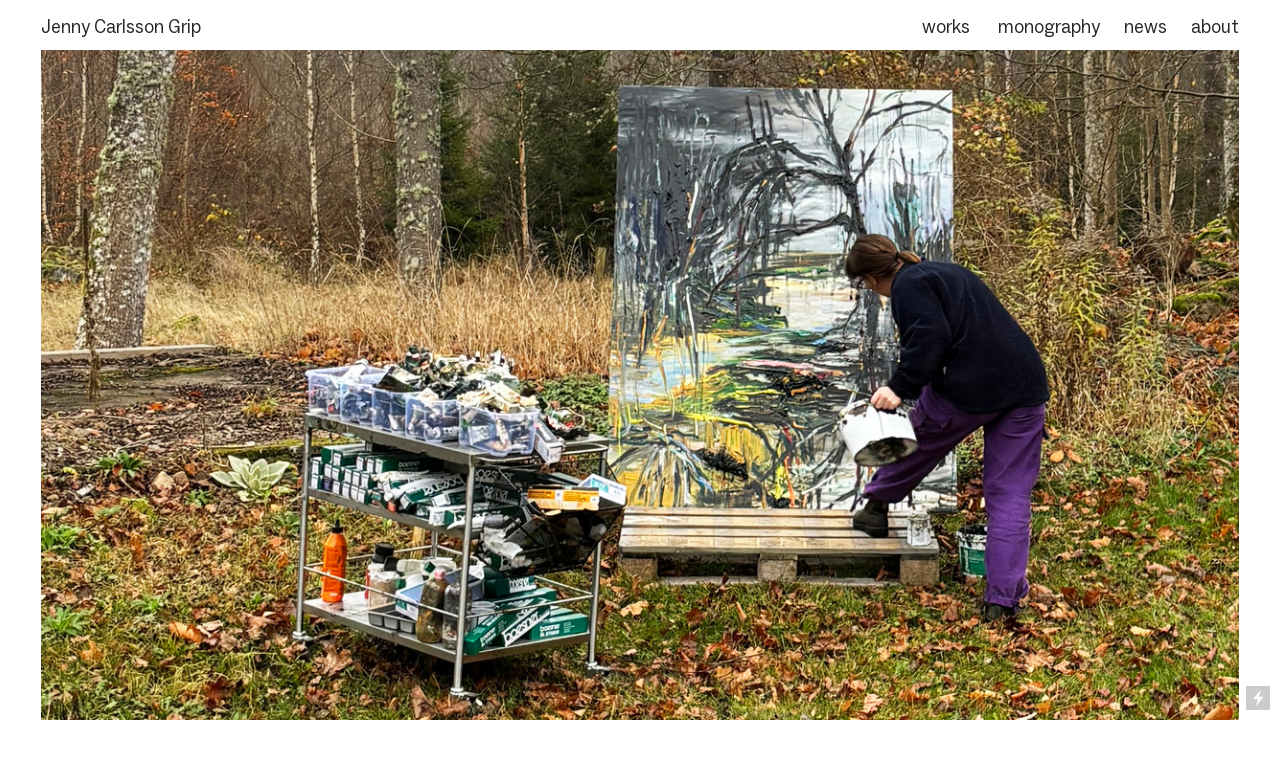

--- FILE ---
content_type: text/html; charset=UTF-8
request_url: https://jenny-carlsson.com/Home-1
body_size: 26100
content:
<!DOCTYPE html>
<!-- 

        Running on cargo.site

-->
<html lang="en" data-predefined-style="true" data-css-presets="true" data-css-preset data-typography-preset>
	<head>
<script>
				var __cargo_context__ = 'live';
				var __cargo_js_ver__ = 'c=2837859173';
				var __cargo_maint__ = false;
				
				
			</script>
					<meta http-equiv="X-UA-Compatible" content="IE=edge,chrome=1">
		<meta http-equiv="Content-Type" content="text/html; charset=utf-8">
		<meta name="viewport" content="initial-scale=1.0, maximum-scale=1.0, user-scalable=no">
		
			<meta name="robots" content="index,follow">
		<title>Jenny Carlsson</title>
		<meta name="description" content="Cargo">
		
		<link rel="preconnect" href="https://static.cargo.site" crossorigin>
		<link rel="preconnect" href="https://freight.cargo.site" crossorigin>
				<link rel="preconnect" href="https://type.cargo.site" crossorigin>

		<!--<link rel="preload" href="https://static.cargo.site/assets/social/IconFont-Regular-0.9.3.woff2" as="font" type="font/woff" crossorigin>-->

		

		<link href="https://freight.cargo.site/t/original/i/6942f6f707c496cc04f089fe7e8166df6864b75ef6c1d020c4e22f99b5e46f8d/fav2.ico" rel="shortcut icon">
		<link href="https://jenny-carlsson.com/rss" rel="alternate" type="application/rss+xml" title="Jenny Carlsson feed">

		<link href="https://jenny-carlsson.com/stylesheet?c=2837859173&1718659952" id="member_stylesheet" rel="stylesheet" type="text/css" />
<style id="">@font-face{font-family:Icons;src:url(https://static.cargo.site/assets/social/IconFont-Regular-0.9.3.woff2);unicode-range:U+E000-E15C,U+F0000,U+FE0E}@font-face{font-family:Icons;src:url(https://static.cargo.site/assets/social/IconFont-Regular-0.9.3.woff2);font-weight:240;unicode-range:U+E000-E15C,U+F0000,U+FE0E}@font-face{font-family:Icons;src:url(https://static.cargo.site/assets/social/IconFont-Regular-0.9.3.woff2);unicode-range:U+E000-E15C,U+F0000,U+FE0E;font-weight:400}@font-face{font-family:Icons;src:url(https://static.cargo.site/assets/social/IconFont-Regular-0.9.3.woff2);unicode-range:U+E000-E15C,U+F0000,U+FE0E;font-weight:600}@font-face{font-family:Icons;src:url(https://static.cargo.site/assets/social/IconFont-Regular-0.9.3.woff2);unicode-range:U+E000-E15C,U+F0000,U+FE0E;font-weight:800}@font-face{font-family:Icons;src:url(https://static.cargo.site/assets/social/IconFont-Regular-0.9.3.woff2);unicode-range:U+E000-E15C,U+F0000,U+FE0E;font-style:italic}@font-face{font-family:Icons;src:url(https://static.cargo.site/assets/social/IconFont-Regular-0.9.3.woff2);unicode-range:U+E000-E15C,U+F0000,U+FE0E;font-weight:200;font-style:italic}@font-face{font-family:Icons;src:url(https://static.cargo.site/assets/social/IconFont-Regular-0.9.3.woff2);unicode-range:U+E000-E15C,U+F0000,U+FE0E;font-weight:400;font-style:italic}@font-face{font-family:Icons;src:url(https://static.cargo.site/assets/social/IconFont-Regular-0.9.3.woff2);unicode-range:U+E000-E15C,U+F0000,U+FE0E;font-weight:600;font-style:italic}@font-face{font-family:Icons;src:url(https://static.cargo.site/assets/social/IconFont-Regular-0.9.3.woff2);unicode-range:U+E000-E15C,U+F0000,U+FE0E;font-weight:800;font-style:italic}body.iconfont-loading,body.iconfont-loading *{color:transparent!important}body{-moz-osx-font-smoothing:grayscale;-webkit-font-smoothing:antialiased;-webkit-text-size-adjust:none}body.no-scroll{overflow:hidden}/*!
 * Content
 */.page{word-wrap:break-word}:focus{outline:0}.pointer-events-none{pointer-events:none}.pointer-events-auto{pointer-events:auto}.pointer-events-none .page_content .audio-player,.pointer-events-none .page_content .shop_product,.pointer-events-none .page_content a,.pointer-events-none .page_content audio,.pointer-events-none .page_content button,.pointer-events-none .page_content details,.pointer-events-none .page_content iframe,.pointer-events-none .page_content img,.pointer-events-none .page_content input,.pointer-events-none .page_content video{pointer-events:auto}.pointer-events-none .page_content *>a,.pointer-events-none .page_content>a{position:relative}s *{text-transform:inherit}#toolset{position:fixed;bottom:10px;right:10px;z-index:8}.mobile #toolset,.template_site_inframe #toolset{display:none}#toolset a{display:block;height:24px;width:24px;margin:0;padding:0;text-decoration:none;background:rgba(0,0,0,.2)}#toolset a:hover{background:rgba(0,0,0,.8)}[data-adminview] #toolset a,[data-adminview] #toolset_admin a{background:rgba(0,0,0,.04);pointer-events:none;cursor:default}#toolset_admin a:active{background:rgba(0,0,0,.7)}#toolset_admin a svg>*{transform:scale(1.1) translate(0,-.5px);transform-origin:50% 50%}#toolset_admin a svg{pointer-events:none;width:100%!important;height:auto!important}#following-container{overflow:auto;-webkit-overflow-scrolling:touch}#following-container iframe{height:100%;width:100%;position:absolute;top:0;left:0;right:0;bottom:0}:root{--following-width:-400px;--following-animation-duration:450ms}@keyframes following-open{0%{transform:translateX(0)}100%{transform:translateX(var(--following-width))}}@keyframes following-open-inverse{0%{transform:translateX(0)}100%{transform:translateX(calc(-1 * var(--following-width)))}}@keyframes following-close{0%{transform:translateX(var(--following-width))}100%{transform:translateX(0)}}@keyframes following-close-inverse{0%{transform:translateX(calc(-1 * var(--following-width)))}100%{transform:translateX(0)}}body.animate-left{animation:following-open var(--following-animation-duration);animation-fill-mode:both;animation-timing-function:cubic-bezier(.24,1,.29,1)}#following-container.animate-left{animation:following-close-inverse var(--following-animation-duration);animation-fill-mode:both;animation-timing-function:cubic-bezier(.24,1,.29,1)}#following-container.animate-left #following-frame{animation:following-close var(--following-animation-duration);animation-fill-mode:both;animation-timing-function:cubic-bezier(.24,1,.29,1)}body.animate-right{animation:following-close var(--following-animation-duration);animation-fill-mode:both;animation-timing-function:cubic-bezier(.24,1,.29,1)}#following-container.animate-right{animation:following-open-inverse var(--following-animation-duration);animation-fill-mode:both;animation-timing-function:cubic-bezier(.24,1,.29,1)}#following-container.animate-right #following-frame{animation:following-open var(--following-animation-duration);animation-fill-mode:both;animation-timing-function:cubic-bezier(.24,1,.29,1)}.slick-slider{position:relative;display:block;-moz-box-sizing:border-box;box-sizing:border-box;-webkit-user-select:none;-moz-user-select:none;-ms-user-select:none;user-select:none;-webkit-touch-callout:none;-khtml-user-select:none;-ms-touch-action:pan-y;touch-action:pan-y;-webkit-tap-highlight-color:transparent}.slick-list{position:relative;display:block;overflow:hidden;margin:0;padding:0}.slick-list:focus{outline:0}.slick-list.dragging{cursor:pointer;cursor:hand}.slick-slider .slick-list,.slick-slider .slick-track{transform:translate3d(0,0,0);will-change:transform}.slick-track{position:relative;top:0;left:0;display:block}.slick-track:after,.slick-track:before{display:table;content:'';width:1px;height:1px;margin-top:-1px;margin-left:-1px}.slick-track:after{clear:both}.slick-loading .slick-track{visibility:hidden}.slick-slide{display:none;float:left;height:100%;min-height:1px}[dir=rtl] .slick-slide{float:right}.content .slick-slide img{display:inline-block}.content .slick-slide img:not(.image-zoom){cursor:pointer}.content .scrub .slick-list,.content .scrub .slick-slide img:not(.image-zoom){cursor:ew-resize}body.slideshow-scrub-dragging *{cursor:ew-resize!important}.content .slick-slide img:not([src]),.content .slick-slide img[src='']{width:100%;height:auto}.slick-slide.slick-loading img{display:none}.slick-slide.dragging img{pointer-events:none}.slick-initialized .slick-slide{display:block}.slick-loading .slick-slide{visibility:hidden}.slick-vertical .slick-slide{display:block;height:auto;border:1px solid transparent}.slick-arrow.slick-hidden{display:none}.slick-arrow{position:absolute;z-index:9;width:0;top:0;height:100%;cursor:pointer;will-change:opacity;-webkit-transition:opacity 333ms cubic-bezier(.4,0,.22,1);transition:opacity 333ms cubic-bezier(.4,0,.22,1)}.slick-arrow.hidden{opacity:0}.slick-arrow svg{position:absolute;width:36px;height:36px;top:0;left:0;right:0;bottom:0;margin:auto;transform:translate(.25px,.25px)}.slick-arrow svg.right-arrow{transform:translate(.25px,.25px) scaleX(-1)}.slick-arrow svg:active{opacity:.75}.slick-arrow svg .arrow-shape{fill:none!important;stroke:#fff;stroke-linecap:square}.slick-arrow svg .arrow-outline{fill:none!important;stroke-width:2.5px;stroke:rgba(0,0,0,.6);stroke-linecap:square}.slick-arrow.slick-next{right:0;text-align:right}.slick-next svg,.wallpaper-navigation .slick-next svg{margin-right:10px}.mobile .slick-next svg{margin-right:10px}.slick-arrow.slick-prev{text-align:left}.slick-prev svg,.wallpaper-navigation .slick-prev svg{margin-left:10px}.mobile .slick-prev svg{margin-left:10px}.loading_animation{display:none;vertical-align:middle;z-index:15;line-height:0;pointer-events:none;border-radius:100%}.loading_animation.hidden{display:none}.loading_animation.pulsing{opacity:0;display:inline-block;animation-delay:.1s;-webkit-animation-delay:.1s;-moz-animation-delay:.1s;animation-duration:12s;animation-iteration-count:infinite;animation:fade-pulse-in .5s ease-in-out;-moz-animation:fade-pulse-in .5s ease-in-out;-webkit-animation:fade-pulse-in .5s ease-in-out;-webkit-animation-fill-mode:forwards;-moz-animation-fill-mode:forwards;animation-fill-mode:forwards}.loading_animation.pulsing.no-delay{animation-delay:0s;-webkit-animation-delay:0s;-moz-animation-delay:0s}.loading_animation div{border-radius:100%}.loading_animation div svg{max-width:100%;height:auto}.loading_animation div,.loading_animation div svg{width:20px;height:20px}.loading_animation.full-width svg{width:100%;height:auto}.loading_animation.full-width.big svg{width:100px;height:100px}.loading_animation div svg>*{fill:#ccc}.loading_animation div{-webkit-animation:spin-loading 12s ease-out;-webkit-animation-iteration-count:infinite;-moz-animation:spin-loading 12s ease-out;-moz-animation-iteration-count:infinite;animation:spin-loading 12s ease-out;animation-iteration-count:infinite}.loading_animation.hidden{display:none}[data-backdrop] .loading_animation{position:absolute;top:15px;left:15px;z-index:99}.loading_animation.position-absolute.middle{top:calc(50% - 10px);left:calc(50% - 10px)}.loading_animation.position-absolute.topleft{top:0;left:0}.loading_animation.position-absolute.middleright{top:calc(50% - 10px);right:1rem}.loading_animation.position-absolute.middleleft{top:calc(50% - 10px);left:1rem}.loading_animation.gray div svg>*{fill:#999}.loading_animation.gray-dark div svg>*{fill:#666}.loading_animation.gray-darker div svg>*{fill:#555}.loading_animation.gray-light div svg>*{fill:#ccc}.loading_animation.white div svg>*{fill:rgba(255,255,255,.85)}.loading_animation.blue div svg>*{fill:#698fff}.loading_animation.inline{display:inline-block;margin-bottom:.5ex}.loading_animation.inline.left{margin-right:.5ex}@-webkit-keyframes fade-pulse-in{0%{opacity:0}50%{opacity:.5}100%{opacity:1}}@-moz-keyframes fade-pulse-in{0%{opacity:0}50%{opacity:.5}100%{opacity:1}}@keyframes fade-pulse-in{0%{opacity:0}50%{opacity:.5}100%{opacity:1}}@-webkit-keyframes pulsate{0%{opacity:1}50%{opacity:0}100%{opacity:1}}@-moz-keyframes pulsate{0%{opacity:1}50%{opacity:0}100%{opacity:1}}@keyframes pulsate{0%{opacity:1}50%{opacity:0}100%{opacity:1}}@-webkit-keyframes spin-loading{0%{transform:rotate(0)}9%{transform:rotate(1050deg)}18%{transform:rotate(-1090deg)}20%{transform:rotate(-1080deg)}23%{transform:rotate(-1080deg)}28%{transform:rotate(-1095deg)}29%{transform:rotate(-1065deg)}34%{transform:rotate(-1080deg)}35%{transform:rotate(-1050deg)}40%{transform:rotate(-1065deg)}41%{transform:rotate(-1035deg)}44%{transform:rotate(-1035deg)}47%{transform:rotate(-2160deg)}50%{transform:rotate(-2160deg)}56%{transform:rotate(45deg)}60%{transform:rotate(45deg)}80%{transform:rotate(6120deg)}100%{transform:rotate(0)}}@keyframes spin-loading{0%{transform:rotate(0)}9%{transform:rotate(1050deg)}18%{transform:rotate(-1090deg)}20%{transform:rotate(-1080deg)}23%{transform:rotate(-1080deg)}28%{transform:rotate(-1095deg)}29%{transform:rotate(-1065deg)}34%{transform:rotate(-1080deg)}35%{transform:rotate(-1050deg)}40%{transform:rotate(-1065deg)}41%{transform:rotate(-1035deg)}44%{transform:rotate(-1035deg)}47%{transform:rotate(-2160deg)}50%{transform:rotate(-2160deg)}56%{transform:rotate(45deg)}60%{transform:rotate(45deg)}80%{transform:rotate(6120deg)}100%{transform:rotate(0)}}[grid-row]{align-items:flex-start;box-sizing:border-box;display:-webkit-box;display:-webkit-flex;display:-ms-flexbox;display:flex;-webkit-flex-wrap:wrap;-ms-flex-wrap:wrap;flex-wrap:wrap}[grid-col]{box-sizing:border-box}[grid-row] [grid-col].empty:after{content:"\0000A0";cursor:text}body.mobile[data-adminview=content-editproject] [grid-row] [grid-col].empty:after{display:none}[grid-col=auto]{-webkit-box-flex:1;-webkit-flex:1;-ms-flex:1;flex:1}[grid-col=x12]{width:100%}[grid-col=x11]{width:50%}[grid-col=x10]{width:33.33%}[grid-col=x9]{width:25%}[grid-col=x8]{width:20%}[grid-col=x7]{width:16.666666667%}[grid-col=x6]{width:14.285714286%}[grid-col=x5]{width:12.5%}[grid-col=x4]{width:11.111111111%}[grid-col=x3]{width:10%}[grid-col=x2]{width:9.090909091%}[grid-col=x1]{width:8.333333333%}[grid-col="1"]{width:8.33333%}[grid-col="2"]{width:16.66667%}[grid-col="3"]{width:25%}[grid-col="4"]{width:33.33333%}[grid-col="5"]{width:41.66667%}[grid-col="6"]{width:50%}[grid-col="7"]{width:58.33333%}[grid-col="8"]{width:66.66667%}[grid-col="9"]{width:75%}[grid-col="10"]{width:83.33333%}[grid-col="11"]{width:91.66667%}[grid-col="12"]{width:100%}body.mobile [grid-responsive] [grid-col]{width:100%;-webkit-box-flex:none;-webkit-flex:none;-ms-flex:none;flex:none}[data-ce-host=true][contenteditable=true] [grid-pad]{pointer-events:none}[data-ce-host=true][contenteditable=true] [grid-pad]>*{pointer-events:auto}[grid-pad="0"]{padding:0}[grid-pad="0.25"]{padding:.125rem}[grid-pad="0.5"]{padding:.25rem}[grid-pad="0.75"]{padding:.375rem}[grid-pad="1"]{padding:.5rem}[grid-pad="1.25"]{padding:.625rem}[grid-pad="1.5"]{padding:.75rem}[grid-pad="1.75"]{padding:.875rem}[grid-pad="2"]{padding:1rem}[grid-pad="2.5"]{padding:1.25rem}[grid-pad="3"]{padding:1.5rem}[grid-pad="3.5"]{padding:1.75rem}[grid-pad="4"]{padding:2rem}[grid-pad="5"]{padding:2.5rem}[grid-pad="6"]{padding:3rem}[grid-pad="7"]{padding:3.5rem}[grid-pad="8"]{padding:4rem}[grid-pad="9"]{padding:4.5rem}[grid-pad="10"]{padding:5rem}[grid-gutter="0"]{margin:0}[grid-gutter="0.5"]{margin:-.25rem}[grid-gutter="1"]{margin:-.5rem}[grid-gutter="1.5"]{margin:-.75rem}[grid-gutter="2"]{margin:-1rem}[grid-gutter="2.5"]{margin:-1.25rem}[grid-gutter="3"]{margin:-1.5rem}[grid-gutter="3.5"]{margin:-1.75rem}[grid-gutter="4"]{margin:-2rem}[grid-gutter="5"]{margin:-2.5rem}[grid-gutter="6"]{margin:-3rem}[grid-gutter="7"]{margin:-3.5rem}[grid-gutter="8"]{margin:-4rem}[grid-gutter="10"]{margin:-5rem}[grid-gutter="12"]{margin:-6rem}[grid-gutter="14"]{margin:-7rem}[grid-gutter="16"]{margin:-8rem}[grid-gutter="18"]{margin:-9rem}[grid-gutter="20"]{margin:-10rem}small{max-width:100%;text-decoration:inherit}img:not([src]),img[src='']{outline:1px solid rgba(177,177,177,.4);outline-offset:-1px;content:url([data-uri])}img.image-zoom{cursor:-webkit-zoom-in;cursor:-moz-zoom-in;cursor:zoom-in}#imprimatur{color:#333;font-size:10px;font-family:-apple-system,BlinkMacSystemFont,"Segoe UI",Roboto,Oxygen,Ubuntu,Cantarell,"Open Sans","Helvetica Neue",sans-serif,"Sans Serif",Icons;/*!System*/position:fixed;opacity:.3;right:-28px;bottom:160px;transform:rotate(270deg);-ms-transform:rotate(270deg);-webkit-transform:rotate(270deg);z-index:8;text-transform:uppercase;color:#999;opacity:.5;padding-bottom:2px;text-decoration:none}.mobile #imprimatur{display:none}bodycopy cargo-link a{font-family:-apple-system,BlinkMacSystemFont,"Segoe UI",Roboto,Oxygen,Ubuntu,Cantarell,"Open Sans","Helvetica Neue",sans-serif,"Sans Serif",Icons;/*!System*/font-size:12px;font-style:normal;font-weight:400;transform:rotate(270deg);text-decoration:none;position:fixed!important;right:-27px;bottom:100px;text-decoration:none;letter-spacing:normal;background:0 0;border:0;border-bottom:0;outline:0}/*! PhotoSwipe Default UI CSS by Dmitry Semenov | photoswipe.com | MIT license */.pswp--has_mouse .pswp__button--arrow--left,.pswp--has_mouse .pswp__button--arrow--right,.pswp__ui{visibility:visible}.pswp--minimal--dark .pswp__top-bar,.pswp__button{background:0 0}.pswp,.pswp__bg,.pswp__container,.pswp__img--placeholder,.pswp__zoom-wrap,.quick-view-navigation{-webkit-backface-visibility:hidden}.pswp__button{cursor:pointer;opacity:1;-webkit-appearance:none;transition:opacity .2s;-webkit-box-shadow:none;box-shadow:none}.pswp__button-close>svg{top:10px;right:10px;margin-left:auto}.pswp--touch .quick-view-navigation{display:none}.pswp__ui{-webkit-font-smoothing:auto;opacity:1;z-index:1550}.quick-view-navigation{will-change:opacity;-webkit-transition:opacity 333ms cubic-bezier(.4,0,.22,1);transition:opacity 333ms cubic-bezier(.4,0,.22,1)}.quick-view-navigation .pswp__group .pswp__button{pointer-events:auto}.pswp__button>svg{position:absolute;width:36px;height:36px}.quick-view-navigation .pswp__group:active svg{opacity:.75}.pswp__button svg .shape-shape{fill:#fff}.pswp__button svg .shape-outline{fill:#000}.pswp__button-prev>svg{top:0;bottom:0;left:10px;margin:auto}.pswp__button-next>svg{top:0;bottom:0;right:10px;margin:auto}.quick-view-navigation .pswp__group .pswp__button-prev{position:absolute;left:0;top:0;width:0;height:100%}.quick-view-navigation .pswp__group .pswp__button-next{position:absolute;right:0;top:0;width:0;height:100%}.quick-view-navigation .close-button,.quick-view-navigation .left-arrow,.quick-view-navigation .right-arrow{transform:translate(.25px,.25px)}.quick-view-navigation .right-arrow{transform:translate(.25px,.25px) scaleX(-1)}.pswp__button svg .shape-outline{fill:transparent!important;stroke:#000;stroke-width:2.5px;stroke-linecap:square}.pswp__button svg .shape-shape{fill:transparent!important;stroke:#fff;stroke-width:1.5px;stroke-linecap:square}.pswp__bg,.pswp__scroll-wrap,.pswp__zoom-wrap{width:100%;position:absolute}.quick-view-navigation .pswp__group .pswp__button-close{margin:0}.pswp__container,.pswp__item,.pswp__zoom-wrap{right:0;bottom:0;top:0;position:absolute;left:0}.pswp__ui--hidden .pswp__button{opacity:.001}.pswp__ui--hidden .pswp__button,.pswp__ui--hidden .pswp__button *{pointer-events:none}.pswp .pswp__ui.pswp__ui--displaynone{display:none}.pswp__element--disabled{display:none!important}/*! PhotoSwipe main CSS by Dmitry Semenov | photoswipe.com | MIT license */.pswp{position:fixed;display:none;height:100%;width:100%;top:0;left:0;right:0;bottom:0;margin:auto;-ms-touch-action:none;touch-action:none;z-index:9999999;-webkit-text-size-adjust:100%;line-height:initial;letter-spacing:initial;outline:0}.pswp img{max-width:none}.pswp--zoom-disabled .pswp__img{cursor:default!important}.pswp--animate_opacity{opacity:.001;will-change:opacity;-webkit-transition:opacity 333ms cubic-bezier(.4,0,.22,1);transition:opacity 333ms cubic-bezier(.4,0,.22,1)}.pswp--open{display:block}.pswp--zoom-allowed .pswp__img{cursor:-webkit-zoom-in;cursor:-moz-zoom-in;cursor:zoom-in}.pswp--zoomed-in .pswp__img{cursor:-webkit-grab;cursor:-moz-grab;cursor:grab}.pswp--dragging .pswp__img{cursor:-webkit-grabbing;cursor:-moz-grabbing;cursor:grabbing}.pswp__bg{left:0;top:0;height:100%;opacity:0;transform:translateZ(0);will-change:opacity}.pswp__scroll-wrap{left:0;top:0;height:100%}.pswp__container,.pswp__zoom-wrap{-ms-touch-action:none;touch-action:none}.pswp__container,.pswp__img{-webkit-user-select:none;-moz-user-select:none;-ms-user-select:none;user-select:none;-webkit-tap-highlight-color:transparent;-webkit-touch-callout:none}.pswp__zoom-wrap{-webkit-transform-origin:left top;-ms-transform-origin:left top;transform-origin:left top;-webkit-transition:-webkit-transform 222ms cubic-bezier(.4,0,.22,1);transition:transform 222ms cubic-bezier(.4,0,.22,1)}.pswp__bg{-webkit-transition:opacity 222ms cubic-bezier(.4,0,.22,1);transition:opacity 222ms cubic-bezier(.4,0,.22,1)}.pswp--animated-in .pswp__bg,.pswp--animated-in .pswp__zoom-wrap{-webkit-transition:none;transition:none}.pswp--hide-overflow .pswp__scroll-wrap,.pswp--hide-overflow.pswp{overflow:hidden}.pswp__img{position:absolute;width:auto;height:auto;top:0;left:0}.pswp__img--placeholder--blank{background:#222}.pswp--ie .pswp__img{width:100%!important;height:auto!important;left:0;top:0}.pswp__ui--idle{opacity:0}.pswp__error-msg{position:absolute;left:0;top:50%;width:100%;text-align:center;font-size:14px;line-height:16px;margin-top:-8px;color:#ccc}.pswp__error-msg a{color:#ccc;text-decoration:underline}.pswp__error-msg{font-family:-apple-system,BlinkMacSystemFont,"Segoe UI",Roboto,Oxygen,Ubuntu,Cantarell,"Open Sans","Helvetica Neue",sans-serif}.quick-view.mouse-down .iframe-item{pointer-events:none!important}.quick-view-caption-positioner{pointer-events:none;width:100%;height:100%}.quick-view-caption-wrapper{margin:auto;position:absolute;bottom:0;left:0;right:0}.quick-view-horizontal-align-left .quick-view-caption-wrapper{margin-left:0}.quick-view-horizontal-align-right .quick-view-caption-wrapper{margin-right:0}[data-quick-view-caption]{transition:.1s opacity ease-in-out;position:absolute;bottom:0;left:0;right:0}.quick-view-horizontal-align-left [data-quick-view-caption]{text-align:left}.quick-view-horizontal-align-right [data-quick-view-caption]{text-align:right}.quick-view-caption{transition:.1s opacity ease-in-out}.quick-view-caption>*{display:inline-block}.quick-view-caption *{pointer-events:auto}.quick-view-caption.hidden{opacity:0}.shop_product .dropdown_wrapper{flex:0 0 100%;position:relative}.shop_product select{appearance:none;-moz-appearance:none;-webkit-appearance:none;outline:0;-webkit-font-smoothing:antialiased;-moz-osx-font-smoothing:grayscale;cursor:pointer;border-radius:0;white-space:nowrap;overflow:hidden!important;text-overflow:ellipsis}.shop_product select.dropdown::-ms-expand{display:none}.shop_product a{cursor:pointer;border-bottom:none;text-decoration:none}.shop_product a.out-of-stock{pointer-events:none}body.audio-player-dragging *{cursor:ew-resize!important}.audio-player{display:inline-flex;flex:1 0 calc(100% - 2px);width:calc(100% - 2px)}.audio-player .button{height:100%;flex:0 0 3.3rem;display:flex}.audio-player .separator{left:3.3rem;height:100%}.audio-player .buffer{width:0%;height:100%;transition:left .3s linear,width .3s linear}.audio-player.seeking .buffer{transition:left 0s,width 0s}.audio-player.seeking{user-select:none;-webkit-user-select:none;cursor:ew-resize}.audio-player.seeking *{user-select:none;-webkit-user-select:none;cursor:ew-resize}.audio-player .bar{overflow:hidden;display:flex;justify-content:space-between;align-content:center;flex-grow:1}.audio-player .progress{width:0%;height:100%;transition:width .3s linear}.audio-player.seeking .progress{transition:width 0s}.audio-player .pause,.audio-player .play{cursor:pointer;height:100%}.audio-player .note-icon{margin:auto 0;order:2;flex:0 1 auto}.audio-player .title{white-space:nowrap;overflow:hidden;text-overflow:ellipsis;pointer-events:none;user-select:none;padding:.5rem 0 .5rem 1rem;margin:auto auto auto 0;flex:0 3 auto;min-width:0;width:100%}.audio-player .total-time{flex:0 1 auto;margin:auto 0}.audio-player .current-time,.audio-player .play-text{flex:0 1 auto;margin:auto 0}.audio-player .stream-anim{user-select:none;margin:auto auto auto 0}.audio-player .stream-anim span{display:inline-block}.audio-player .buffer,.audio-player .current-time,.audio-player .note-svg,.audio-player .play-text,.audio-player .separator,.audio-player .total-time{user-select:none;pointer-events:none}.audio-player .buffer,.audio-player .play-text,.audio-player .progress{position:absolute}.audio-player,.audio-player .bar,.audio-player .button,.audio-player .current-time,.audio-player .note-icon,.audio-player .pause,.audio-player .play,.audio-player .total-time{position:relative}body.mobile .audio-player,body.mobile .audio-player *{-webkit-touch-callout:none}#standalone-admin-frame{border:0;width:400px;position:absolute;right:0;top:0;height:100vh;z-index:99}body[standalone-admin=true] #standalone-admin-frame{transform:translate(0,0)}body[standalone-admin=true] .main_container{width:calc(100% - 400px)}body[standalone-admin=false] #standalone-admin-frame{transform:translate(100%,0)}body[standalone-admin=false] .main_container{width:100%}.toggle_standaloneAdmin{position:fixed;top:0;right:400px;height:40px;width:40px;z-index:999;cursor:pointer;background-color:rgba(0,0,0,.4)}.toggle_standaloneAdmin:active{opacity:.7}body[standalone-admin=false] .toggle_standaloneAdmin{right:0}.toggle_standaloneAdmin *{color:#fff;fill:#fff}.toggle_standaloneAdmin svg{padding:6px;width:100%;height:100%;opacity:.85}body[standalone-admin=false] .toggle_standaloneAdmin #close,body[standalone-admin=true] .toggle_standaloneAdmin #backdropsettings{display:none}.toggle_standaloneAdmin>div{width:100%;height:100%}#admin_toggle_button{position:fixed;top:50%;transform:translate(0,-50%);right:400px;height:36px;width:12px;z-index:999;cursor:pointer;background-color:rgba(0,0,0,.09);padding-left:2px;margin-right:5px}#admin_toggle_button .bar{content:'';background:rgba(0,0,0,.09);position:fixed;width:5px;bottom:0;top:0;z-index:10}#admin_toggle_button:active{background:rgba(0,0,0,.065)}#admin_toggle_button *{color:#fff;fill:#fff}#admin_toggle_button svg{padding:0;width:16px;height:36px;margin-left:1px;opacity:1}#admin_toggle_button svg *{fill:#fff;opacity:1}#admin_toggle_button[data-state=closed] .toggle_admin_close{display:none}#admin_toggle_button[data-state=closed],#admin_toggle_button[data-state=closed] .toggle_admin_open{width:20px;cursor:pointer;margin:0}#admin_toggle_button[data-state=closed] svg{margin-left:2px}#admin_toggle_button[data-state=open] .toggle_admin_open{display:none}select,select *{text-rendering:auto!important}b b{font-weight:inherit}*{-webkit-box-sizing:border-box;-moz-box-sizing:border-box;box-sizing:border-box}customhtml>*{position:relative;z-index:10}body,html{min-height:100vh;margin:0;padding:0}html{touch-action:manipulation;position:relative;background-color:#fff}.main_container{min-height:100vh;width:100%;overflow:hidden}.container{display:-webkit-box;display:-webkit-flex;display:-moz-box;display:-ms-flexbox;display:flex;-webkit-flex-wrap:wrap;-moz-flex-wrap:wrap;-ms-flex-wrap:wrap;flex-wrap:wrap;max-width:100%;width:100%;overflow:visible}.container{align-items:flex-start;-webkit-align-items:flex-start}.page{z-index:2}.page ul li>text-limit{display:block}.content,.content_container,.pinned{-webkit-flex:1 0 auto;-moz-flex:1 0 auto;-ms-flex:1 0 auto;flex:1 0 auto;max-width:100%}.content_container{width:100%}.content_container.full_height{min-height:100vh}.page_background{position:absolute;top:0;left:0;width:100%;height:100%}.page_container{position:relative;overflow:visible;width:100%}.backdrop{position:absolute;top:0;z-index:1;width:100%;height:100%;max-height:100vh}.backdrop>div{position:absolute;top:0;left:0;width:100%;height:100%;-webkit-backface-visibility:hidden;backface-visibility:hidden;transform:translate3d(0,0,0);contain:strict}[data-backdrop].backdrop>div[data-overflowing]{max-height:100vh;position:absolute;top:0;left:0}body.mobile [split-responsive]{display:flex;flex-direction:column}body.mobile [split-responsive] .container{width:100%;order:2}body.mobile [split-responsive] .backdrop{position:relative;height:50vh;width:100%;order:1}body.mobile [split-responsive] [data-auxiliary].backdrop{position:absolute;height:50vh;width:100%;order:1}.page{position:relative;z-index:2}img[data-align=left]{float:left}img[data-align=right]{float:right}[data-rotation]{transform-origin:center center}.content .page_content:not([contenteditable=true]) [data-draggable]{pointer-events:auto!important;backface-visibility:hidden}.preserve-3d{-moz-transform-style:preserve-3d;transform-style:preserve-3d}.content .page_content:not([contenteditable=true]) [data-draggable] iframe{pointer-events:none!important}.dragging-active iframe{pointer-events:none!important}.content .page_content:not([contenteditable=true]) [data-draggable]:active{opacity:1}.content .scroll-transition-fade{transition:transform 1s ease-in-out,opacity .8s ease-in-out}.content .scroll-transition-fade.below-viewport{opacity:0;transform:translateY(40px)}.mobile.full_width .page_container:not([split-layout]) .container_width{width:100%}[data-view=pinned_bottom] .bottom_pin_invisibility{visibility:hidden}.pinned{position:relative;width:100%}.pinned .page_container.accommodate:not(.fixed):not(.overlay){z-index:2}.pinned .page_container.overlay{position:absolute;z-index:4}.pinned .page_container.overlay.fixed{position:fixed}.pinned .page_container.overlay.fixed .page{max-height:100vh;-webkit-overflow-scrolling:touch}.pinned .page_container.overlay.fixed .page.allow-scroll{overflow-y:auto;overflow-x:hidden}.pinned .page_container.overlay.fixed .page.allow-scroll{align-items:flex-start;-webkit-align-items:flex-start}.pinned .page_container .page.allow-scroll::-webkit-scrollbar{width:0;background:0 0;display:none}.pinned.pinned_top .page_container.overlay{left:0;top:0}.pinned.pinned_bottom .page_container.overlay{left:0;bottom:0}div[data-container=set]:empty{margin-top:1px}.thumbnails{position:relative;z-index:1}[thumbnails=grid]{align-items:baseline}[thumbnails=justify] .thumbnail{box-sizing:content-box}[thumbnails][data-padding-zero] .thumbnail{margin-bottom:-1px}[thumbnails=montessori] .thumbnail{pointer-events:auto;position:absolute}[thumbnails] .thumbnail>a{display:block;text-decoration:none}[thumbnails=montessori]{height:0}[thumbnails][data-resizing],[thumbnails][data-resizing] *{cursor:nwse-resize}[thumbnails] .thumbnail .resize-handle{cursor:nwse-resize;width:26px;height:26px;padding:5px;position:absolute;opacity:.75;right:-1px;bottom:-1px;z-index:100}[thumbnails][data-resizing] .resize-handle{display:none}[thumbnails] .thumbnail .resize-handle svg{position:absolute;top:0;left:0}[thumbnails] .thumbnail .resize-handle:hover{opacity:1}[data-can-move].thumbnail .resize-handle svg .resize_path_outline{fill:#fff}[data-can-move].thumbnail .resize-handle svg .resize_path{fill:#000}[thumbnails=montessori] .thumbnail_sizer{height:0;width:100%;position:relative;padding-bottom:100%;pointer-events:none}[thumbnails] .thumbnail img{display:block;min-height:3px;margin-bottom:0}[thumbnails] .thumbnail img:not([src]),img[src=""]{margin:0!important;width:100%;min-height:3px;height:100%!important;position:absolute}[aspect-ratio="1x1"].thumb_image{height:0;padding-bottom:100%;overflow:hidden}[aspect-ratio="4x3"].thumb_image{height:0;padding-bottom:75%;overflow:hidden}[aspect-ratio="16x9"].thumb_image{height:0;padding-bottom:56.25%;overflow:hidden}[thumbnails] .thumb_image{width:100%;position:relative}[thumbnails][thumbnail-vertical-align=top]{align-items:flex-start}[thumbnails][thumbnail-vertical-align=middle]{align-items:center}[thumbnails][thumbnail-vertical-align=bottom]{align-items:baseline}[thumbnails][thumbnail-horizontal-align=left]{justify-content:flex-start}[thumbnails][thumbnail-horizontal-align=middle]{justify-content:center}[thumbnails][thumbnail-horizontal-align=right]{justify-content:flex-end}.thumb_image.default_image>svg{position:absolute;top:0;left:0;bottom:0;right:0;width:100%;height:100%}.thumb_image.default_image{outline:1px solid #ccc;outline-offset:-1px;position:relative}.mobile.full_width [data-view=Thumbnail] .thumbnails_width{width:100%}.content [data-draggable] a:active,.content [data-draggable] img:active{opacity:initial}.content .draggable-dragging{opacity:initial}[data-draggable].draggable_visible{visibility:visible}[data-draggable].draggable_hidden{visibility:hidden}.gallery_card [data-draggable],.marquee [data-draggable]{visibility:inherit}[data-draggable]{visibility:visible;background-color:rgba(0,0,0,.003)}#site_menu_panel_container .image-gallery:not(.initialized){height:0;padding-bottom:100%;min-height:initial}.image-gallery:not(.initialized){min-height:100vh;visibility:hidden;width:100%}.image-gallery .gallery_card img{display:block;width:100%;height:auto}.image-gallery .gallery_card{transform-origin:center}.image-gallery .gallery_card.dragging{opacity:.1;transform:initial!important}.image-gallery:not([image-gallery=slideshow]) .gallery_card iframe:only-child,.image-gallery:not([image-gallery=slideshow]) .gallery_card video:only-child{width:100%;height:100%;top:0;left:0;position:absolute}.image-gallery[image-gallery=slideshow] .gallery_card video[muted][autoplay]:not([controls]),.image-gallery[image-gallery=slideshow] .gallery_card video[muted][data-autoplay]:not([controls]){pointer-events:none}.image-gallery [image-gallery-pad="0"] video:only-child{object-fit:cover;height:calc(100% + 1px)}div.image-gallery>a,div.image-gallery>iframe,div.image-gallery>img,div.image-gallery>video{display:none}[image-gallery-row]{align-items:flex-start;box-sizing:border-box;display:-webkit-box;display:-webkit-flex;display:-ms-flexbox;display:flex;-webkit-flex-wrap:wrap;-ms-flex-wrap:wrap;flex-wrap:wrap}.image-gallery .gallery_card_image{width:100%;position:relative}[data-predefined-style=true] .image-gallery a.gallery_card{display:block;border:none}[image-gallery-col]{box-sizing:border-box}[image-gallery-col=x12]{width:100%}[image-gallery-col=x11]{width:50%}[image-gallery-col=x10]{width:33.33%}[image-gallery-col=x9]{width:25%}[image-gallery-col=x8]{width:20%}[image-gallery-col=x7]{width:16.666666667%}[image-gallery-col=x6]{width:14.285714286%}[image-gallery-col=x5]{width:12.5%}[image-gallery-col=x4]{width:11.111111111%}[image-gallery-col=x3]{width:10%}[image-gallery-col=x2]{width:9.090909091%}[image-gallery-col=x1]{width:8.333333333%}.content .page_content [image-gallery-pad].image-gallery{pointer-events:none}.content .page_content [image-gallery-pad].image-gallery .gallery_card_image>*,.content .page_content [image-gallery-pad].image-gallery .gallery_image_caption{pointer-events:auto}.content .page_content [image-gallery-pad="0"]{padding:0}.content .page_content [image-gallery-pad="0.25"]{padding:.125rem}.content .page_content [image-gallery-pad="0.5"]{padding:.25rem}.content .page_content [image-gallery-pad="0.75"]{padding:.375rem}.content .page_content [image-gallery-pad="1"]{padding:.5rem}.content .page_content [image-gallery-pad="1.25"]{padding:.625rem}.content .page_content [image-gallery-pad="1.5"]{padding:.75rem}.content .page_content [image-gallery-pad="1.75"]{padding:.875rem}.content .page_content [image-gallery-pad="2"]{padding:1rem}.content .page_content [image-gallery-pad="2.5"]{padding:1.25rem}.content .page_content [image-gallery-pad="3"]{padding:1.5rem}.content .page_content [image-gallery-pad="3.5"]{padding:1.75rem}.content .page_content [image-gallery-pad="4"]{padding:2rem}.content .page_content [image-gallery-pad="5"]{padding:2.5rem}.content .page_content [image-gallery-pad="6"]{padding:3rem}.content .page_content [image-gallery-pad="7"]{padding:3.5rem}.content .page_content [image-gallery-pad="8"]{padding:4rem}.content .page_content [image-gallery-pad="9"]{padding:4.5rem}.content .page_content [image-gallery-pad="10"]{padding:5rem}.content .page_content [image-gallery-gutter="0"]{margin:0}.content .page_content [image-gallery-gutter="0.5"]{margin:-.25rem}.content .page_content [image-gallery-gutter="1"]{margin:-.5rem}.content .page_content [image-gallery-gutter="1.5"]{margin:-.75rem}.content .page_content [image-gallery-gutter="2"]{margin:-1rem}.content .page_content [image-gallery-gutter="2.5"]{margin:-1.25rem}.content .page_content [image-gallery-gutter="3"]{margin:-1.5rem}.content .page_content [image-gallery-gutter="3.5"]{margin:-1.75rem}.content .page_content [image-gallery-gutter="4"]{margin:-2rem}.content .page_content [image-gallery-gutter="5"]{margin:-2.5rem}.content .page_content [image-gallery-gutter="6"]{margin:-3rem}.content .page_content [image-gallery-gutter="7"]{margin:-3.5rem}.content .page_content [image-gallery-gutter="8"]{margin:-4rem}.content .page_content [image-gallery-gutter="10"]{margin:-5rem}.content .page_content [image-gallery-gutter="12"]{margin:-6rem}.content .page_content [image-gallery-gutter="14"]{margin:-7rem}.content .page_content [image-gallery-gutter="16"]{margin:-8rem}.content .page_content [image-gallery-gutter="18"]{margin:-9rem}.content .page_content [image-gallery-gutter="20"]{margin:-10rem}[image-gallery=slideshow]:not(.initialized)>*{min-height:1px;opacity:0;min-width:100%}[image-gallery=slideshow][data-constrained-by=height] [image-gallery-vertical-align].slick-track{align-items:flex-start}[image-gallery=slideshow] img.image-zoom:active{opacity:initial}[image-gallery=slideshow].slick-initialized .gallery_card{pointer-events:none}[image-gallery=slideshow].slick-initialized .gallery_card.slick-current{pointer-events:auto}[image-gallery=slideshow] .gallery_card:not(.has_caption){line-height:0}.content .page_content [image-gallery=slideshow].image-gallery>*{pointer-events:auto}.content [image-gallery=slideshow].image-gallery.slick-initialized .gallery_card{overflow:hidden;margin:0;display:flex;flex-flow:row wrap;flex-shrink:0}.content [image-gallery=slideshow].image-gallery.slick-initialized .gallery_card.slick-current{overflow:visible}[image-gallery=slideshow] .gallery_image_caption{opacity:1;transition:opacity .3s;-webkit-transition:opacity .3s;width:100%;margin-left:auto;margin-right:auto;clear:both}[image-gallery-horizontal-align=left] .gallery_image_caption{text-align:left}[image-gallery-horizontal-align=middle] .gallery_image_caption{text-align:center}[image-gallery-horizontal-align=right] .gallery_image_caption{text-align:right}[image-gallery=slideshow][data-slideshow-in-transition] .gallery_image_caption{opacity:0;transition:opacity .3s;-webkit-transition:opacity .3s}[image-gallery=slideshow] .gallery_card_image{width:initial;margin:0;display:inline-block}[image-gallery=slideshow] .gallery_card img{margin:0;display:block}[image-gallery=slideshow][data-exploded]{align-items:flex-start;box-sizing:border-box;display:-webkit-box;display:-webkit-flex;display:-ms-flexbox;display:flex;-webkit-flex-wrap:wrap;-ms-flex-wrap:wrap;flex-wrap:wrap;justify-content:flex-start;align-content:flex-start}[image-gallery=slideshow][data-exploded] .gallery_card{padding:1rem;width:16.666%}[image-gallery=slideshow][data-exploded] .gallery_card_image{height:0;display:block;width:100%}[image-gallery=grid]{align-items:baseline}[image-gallery=grid] .gallery_card.has_caption .gallery_card_image{display:block}[image-gallery=grid] [image-gallery-pad="0"].gallery_card{margin-bottom:-1px}[image-gallery=grid] .gallery_card img{margin:0}[image-gallery=columns] .gallery_card img{margin:0}[image-gallery=justify]{align-items:flex-start}[image-gallery=justify] .gallery_card img{margin:0}[image-gallery=montessori][image-gallery-row]{display:block}[image-gallery=montessori] a.gallery_card,[image-gallery=montessori] div.gallery_card{position:absolute;pointer-events:auto}[image-gallery=montessori][data-can-move] .gallery_card,[image-gallery=montessori][data-can-move] .gallery_card .gallery_card_image,[image-gallery=montessori][data-can-move] .gallery_card .gallery_card_image>*{cursor:move}[image-gallery=montessori]{position:relative;height:0}[image-gallery=freeform] .gallery_card{position:relative}[image-gallery=freeform] [image-gallery-pad="0"].gallery_card{margin-bottom:-1px}[image-gallery-vertical-align]{display:flex;flex-flow:row wrap}[image-gallery-vertical-align].slick-track{display:flex;flex-flow:row nowrap}.image-gallery .slick-list{margin-bottom:-.3px}[image-gallery-vertical-align=top]{align-content:flex-start;align-items:flex-start}[image-gallery-vertical-align=middle]{align-items:center;align-content:center}[image-gallery-vertical-align=bottom]{align-content:flex-end;align-items:flex-end}[image-gallery-horizontal-align=left]{justify-content:flex-start}[image-gallery-horizontal-align=middle]{justify-content:center}[image-gallery-horizontal-align=right]{justify-content:flex-end}.image-gallery[data-resizing],.image-gallery[data-resizing] *{cursor:nwse-resize!important}.image-gallery .gallery_card .resize-handle,.image-gallery .gallery_card .resize-handle *{cursor:nwse-resize!important}.image-gallery .gallery_card .resize-handle{width:26px;height:26px;padding:5px;position:absolute;opacity:.75;right:-1px;bottom:-1px;z-index:10}.image-gallery[data-resizing] .resize-handle{display:none}.image-gallery .gallery_card .resize-handle svg{cursor:nwse-resize!important;position:absolute;top:0;left:0}.image-gallery .gallery_card .resize-handle:hover{opacity:1}[data-can-move].gallery_card .resize-handle svg .resize_path_outline{fill:#fff}[data-can-move].gallery_card .resize-handle svg .resize_path{fill:#000}[image-gallery=montessori] .thumbnail_sizer{height:0;width:100%;position:relative;padding-bottom:100%;pointer-events:none}#site_menu_button{display:block;text-decoration:none;pointer-events:auto;z-index:9;vertical-align:top;cursor:pointer;box-sizing:content-box;font-family:Icons}#site_menu_button.custom_icon{padding:0;line-height:0}#site_menu_button.custom_icon img{width:100%;height:auto}#site_menu_wrapper.disabled #site_menu_button{display:none}#site_menu_wrapper.mobile_only #site_menu_button{display:none}body.mobile #site_menu_wrapper.mobile_only:not(.disabled) #site_menu_button:not(.active){display:block}#site_menu_panel_container[data-type=cargo_menu] #site_menu_panel{display:block;position:fixed;top:0;right:0;bottom:0;left:0;z-index:10;cursor:default}.site_menu{pointer-events:auto;position:absolute;z-index:11;top:0;bottom:0;line-height:0;max-width:400px;min-width:300px;font-size:20px;text-align:left;background:rgba(20,20,20,.95);padding:20px 30px 90px 30px;overflow-y:auto;overflow-x:hidden;display:-webkit-box;display:-webkit-flex;display:-ms-flexbox;display:flex;-webkit-box-orient:vertical;-webkit-box-direction:normal;-webkit-flex-direction:column;-ms-flex-direction:column;flex-direction:column;-webkit-box-pack:start;-webkit-justify-content:flex-start;-ms-flex-pack:start;justify-content:flex-start}body.mobile #site_menu_wrapper .site_menu{-webkit-overflow-scrolling:touch;min-width:auto;max-width:100%;width:100%;padding:20px}#site_menu_wrapper[data-sitemenu-position=bottom-left] #site_menu,#site_menu_wrapper[data-sitemenu-position=top-left] #site_menu{left:0}#site_menu_wrapper[data-sitemenu-position=bottom-right] #site_menu,#site_menu_wrapper[data-sitemenu-position=top-right] #site_menu{right:0}#site_menu_wrapper[data-type=page] .site_menu{right:0;left:0;width:100%;padding:0;margin:0;background:0 0}.site_menu_wrapper.open .site_menu{display:block}.site_menu div{display:block}.site_menu a{text-decoration:none;display:inline-block;color:rgba(255,255,255,.75);max-width:100%;overflow:hidden;white-space:nowrap;text-overflow:ellipsis;line-height:1.4}.site_menu div a.active{color:rgba(255,255,255,.4)}.site_menu div.set-link>a{font-weight:700}.site_menu div.hidden{display:none}.site_menu .close{display:block;position:absolute;top:0;right:10px;font-size:60px;line-height:50px;font-weight:200;color:rgba(255,255,255,.4);cursor:pointer;user-select:none}#site_menu_panel_container .page_container{position:relative;overflow:hidden;background:0 0;z-index:2}#site_menu_panel_container .site_menu_page_wrapper{position:fixed;top:0;left:0;overflow-y:auto;-webkit-overflow-scrolling:touch;height:100%;width:100%;z-index:100}#site_menu_panel_container .site_menu_page_wrapper .backdrop{pointer-events:none}#site_menu_panel_container #site_menu_page_overlay{position:fixed;top:0;right:0;bottom:0;left:0;cursor:default;z-index:1}#shop_button{display:block;text-decoration:none;pointer-events:auto;z-index:9;vertical-align:top;cursor:pointer;box-sizing:content-box;font-family:Icons}#shop_button.custom_icon{padding:0;line-height:0}#shop_button.custom_icon img{width:100%;height:auto}#shop_button.disabled{display:none}.loading[data-loading]{display:none;position:fixed;bottom:8px;left:8px;z-index:100}.new_site_button_wrapper{font-size:1.8rem;font-weight:400;color:rgba(0,0,0,.85);font-family:-apple-system,BlinkMacSystemFont,'Segoe UI',Roboto,Oxygen,Ubuntu,Cantarell,'Open Sans','Helvetica Neue',sans-serif,'Sans Serif',Icons;font-style:normal;line-height:1.4;color:#fff;position:fixed;bottom:0;right:0;z-index:999}body.template_site #toolset{display:none!important}body.mobile .new_site_button{display:none}.new_site_button{display:flex;height:44px;cursor:pointer}.new_site_button .plus{width:44px;height:100%}.new_site_button .plus svg{width:100%;height:100%}.new_site_button .plus svg line{stroke:#000;stroke-width:2px}.new_site_button .plus:after,.new_site_button .plus:before{content:'';width:30px;height:2px}.new_site_button .text{background:#0fce83;display:none;padding:7.5px 15px 7.5px 15px;height:100%;font-size:20px;color:#222}.new_site_button:active{opacity:.8}.new_site_button.show_full .text{display:block}.new_site_button.show_full .plus{display:none}html:not(.admin-wrapper) .template_site #confirm_modal [data-progress] .progress-indicator:after{content:'Generating Site...';padding:7.5px 15px;right:-200px;color:#000}bodycopy svg.marker-overlay,bodycopy svg.marker-overlay *{transform-origin:0 0;-webkit-transform-origin:0 0;box-sizing:initial}bodycopy svg#svgroot{box-sizing:initial}bodycopy svg.marker-overlay{padding:inherit;position:absolute;left:0;top:0;width:100%;height:100%;min-height:1px;overflow:visible;pointer-events:none;z-index:999}bodycopy svg.marker-overlay *{pointer-events:initial}bodycopy svg.marker-overlay text{letter-spacing:initial}bodycopy svg.marker-overlay a{cursor:pointer}.marquee:not(.torn-down){overflow:hidden;width:100%;position:relative;padding-bottom:.25em;padding-top:.25em;margin-bottom:-.25em;margin-top:-.25em;contain:layout}.marquee .marquee_contents{will-change:transform;display:flex;flex-direction:column}.marquee[behavior][direction].torn-down{white-space:normal}.marquee[behavior=bounce] .marquee_contents{display:block;float:left;clear:both}.marquee[behavior=bounce] .marquee_inner{display:block}.marquee[behavior=bounce][direction=vertical] .marquee_contents{width:100%}.marquee[behavior=bounce][direction=diagonal] .marquee_inner:last-child,.marquee[behavior=bounce][direction=vertical] .marquee_inner:last-child{position:relative;visibility:hidden}.marquee[behavior=bounce][direction=horizontal],.marquee[behavior=scroll][direction=horizontal]{white-space:pre}.marquee[behavior=scroll][direction=horizontal] .marquee_contents{display:inline-flex;white-space:nowrap;min-width:100%}.marquee[behavior=scroll][direction=horizontal] .marquee_inner{min-width:100%}.marquee[behavior=scroll] .marquee_inner:first-child{will-change:transform;position:absolute;width:100%;top:0;left:0}.cycle{display:none}</style>
<script type="text/json" data-set="defaults" >{"current_offset":0,"current_page":1,"cargo_url":"jennycarlsson","is_domain":true,"is_mobile":false,"is_tablet":false,"is_phone":false,"api_path":"https:\/\/jenny-carlsson.com\/_api","is_editor":false,"is_template":false,"is_direct_link":true,"direct_link_pid":25768123}</script>
<script type="text/json" data-set="DisplayOptions" >{"user_id":1492247,"pagination_count":24,"title_in_project":true,"disable_project_scroll":false,"learning_cargo_seen":true,"resource_url":null,"use_sets":null,"sets_are_clickable":null,"set_links_position":null,"sticky_pages":null,"total_projects":0,"slideshow_responsive":false,"slideshow_thumbnails_header":true,"layout_options":{"content_position":"center_cover","content_width":"100","content_margin":"5","main_margin":"4","text_alignment":"text_left","vertical_position":"vertical_top","bgcolor":"rgb(255, 255, 255)","WebFontConfig":{"system":{"families":{"-apple-system":{"variants":["n4"]}}},"cargo":{"families":{"Social Variable":{"variants":["n1","n2","n3","n35","n4","n5","n7","n9","i4"]}}}},"links_orientation":"links_horizontal","viewport_size":"phone","mobile_zoom":"25","mobile_view":"desktop","mobile_padding":"-4.9","mobile_formatting":false,"width_unit":"rem","text_width":"66","is_feed":false,"limit_vertical_images":false,"image_zoom":true,"mobile_images_full_width":true,"responsive_columns":"1","responsive_thumbnails_padding":"0.7","enable_sitemenu":false,"sitemenu_mobileonly":false,"menu_position":"top-left","sitemenu_option":"cargo_menu","responsive_row_height":"75","advanced_padding_enabled":false,"main_margin_top":"4","main_margin_right":"4","main_margin_bottom":"4","main_margin_left":"4","mobile_pages_full_width":true,"scroll_transition":true,"image_full_zoom":true,"quick_view_height":"100","quick_view_width":"100","quick_view_alignment":"quick_view_center_center","advanced_quick_view_padding_enabled":false,"quick_view_padding":"2.5","quick_view_padding_top":"2.5","quick_view_padding_bottom":"2.5","quick_view_padding_left":"2.5","quick_view_padding_right":"2.5","quick_content_alignment":"quick_content_center_center","close_quick_view_on_scroll":true,"show_quick_view_ui":true,"quick_view_bgcolor":"rgba(0, 0, 0, 0.85)","quick_view_caption":false},"element_sort":{"no-group":[{"name":"Navigation","isActive":true},{"name":"Header Text","isActive":true},{"name":"Content","isActive":true},{"name":"Header Image","isActive":false}]},"site_menu_options":{"display_type":"cargo_menu","enable":false,"mobile_only":false,"position":"top-right","single_page_id":null,"icon":"\ue131","show_homepage":true,"single_page_url":"Menu","custom_icon":false},"ecommerce_options":{"enable_ecommerce_button":false,"shop_button_position":"top-right","shop_icon":"text","custom_icon":false,"shop_icon_text":"Cart &lt;(#)&gt;","icon":"","enable_geofencing":false,"enabled_countries":["AF","AX","AL","DZ","AS","AD","AO","AI","AQ","AG","AR","AM","AW","AU","AT","AZ","BS","BH","BD","BB","BY","BE","BZ","BJ","BM","BT","BO","BQ","BA","BW","BV","BR","IO","BN","BG","BF","BI","KH","CM","CA","CV","KY","CF","TD","CL","CN","CX","CC","CO","KM","CG","CD","CK","CR","CI","HR","CU","CW","CY","CZ","DK","DJ","DM","DO","EC","EG","SV","GQ","ER","EE","ET","FK","FO","FJ","FI","FR","GF","PF","TF","GA","GM","GE","DE","GH","GI","GR","GL","GD","GP","GU","GT","GG","GN","GW","GY","HT","HM","VA","HN","HK","HU","IS","IN","ID","IR","IQ","IE","IM","IL","IT","JM","JP","JE","JO","KZ","KE","KI","KP","KR","KW","KG","LA","LV","LB","LS","LR","LY","LI","LT","LU","MO","MK","MG","MW","MY","MV","ML","MT","MH","MQ","MR","MU","YT","MX","FM","MD","MC","MN","ME","MS","MA","MZ","MM","NA","NR","NP","NL","NC","NZ","NI","NE","NG","NU","NF","MP","NO","OM","PK","PW","PS","PA","PG","PY","PE","PH","PN","PL","PT","PR","QA","RE","RO","RU","RW","BL","SH","KN","LC","MF","PM","VC","WS","SM","ST","SA","SN","RS","SC","SL","SG","SX","SK","SI","SB","SO","ZA","GS","SS","ES","LK","SD","SR","SJ","SZ","SE","CH","SY","TW","TJ","TZ","TH","TL","TG","TK","TO","TT","TN","TR","TM","TC","TV","UG","UA","AE","GB","US","UM","UY","UZ","VU","VE","VN","VG","VI","WF","EH","YE","ZM","ZW"]}}</script>
<script type="text/json" data-set="Site" >{"id":"1492247","direct_link":"https:\/\/jenny-carlsson.com","display_url":"jenny-carlsson.com","site_url":"jennycarlsson","account_shop_id":null,"has_ecommerce":false,"has_shop":false,"ecommerce_key_public":null,"cargo_spark_button":true,"following_url":null,"website_title":"Jenny Carlsson","meta_tags":"","meta_description":"","meta_head":"","homepage_id":"25768123","css_url":"https:\/\/jenny-carlsson.com\/stylesheet","rss_url":"https:\/\/jenny-carlsson.com\/rss","js_url":"\/_jsapps\/design\/design.js","favicon_url":"https:\/\/freight.cargo.site\/t\/original\/i\/6942f6f707c496cc04f089fe7e8166df6864b75ef6c1d020c4e22f99b5e46f8d\/fav2.ico","home_url":"https:\/\/cargo.site","auth_url":"https:\/\/cargo.site","profile_url":null,"profile_width":0,"profile_height":0,"social_image_url":null,"social_width":0,"social_height":0,"social_description":"Cargo","social_has_image":false,"social_has_description":false,"site_menu_icon":null,"site_menu_has_image":false,"custom_html":"<customhtml><\/customhtml>","filter":null,"is_editor":false,"use_hi_res":false,"hiq":null,"progenitor_site":"untitled","files":[],"resource_url":"jenny-carlsson.com\/_api\/v0\/site\/1492247"}</script>
<script type="text/json" data-set="ScaffoldingData" >{"id":0,"title":"Jenny Carlsson","project_url":0,"set_id":0,"is_homepage":false,"pin":false,"is_set":true,"in_nav":false,"stack":false,"sort":0,"index":0,"page_count":27,"pin_position":null,"thumbnail_options":null,"pages":[{"id":25746043,"site_id":1492247,"project_url":"Menu","direct_link":"https:\/\/jenny-carlsson.com\/Menu","type":"page","title":"Menu","title_no_html":"Menu","tags":"","display":false,"pin":true,"pin_options":{"position":"top","overlay":true,"fixed":true,"exclude_mobile":true},"in_nav":false,"is_homepage":false,"backdrop_enabled":false,"is_set":false,"stack":false,"excerpt":"Jenny Carlsson Grip\n\tworks \u00a0 \u00a0  \u00a0 monography\u00a0 \u00a0 \u00a0\u00a0news \u00a0 \u00a0  \u00a0about","content":"<div grid-row=\"\" grid-pad=\"2\" grid-gutter=\"4\" grid-responsive=\"\">\n\t<div grid-col=\"x11\" grid-pad=\"2\" class=\"\"><h2><div style=\"text-align: left\"><a href=\"Home\" rel=\"history\">Jenny Carlsson<\/a> Grip<\/div><\/h2><\/div>\n\t<div grid-col=\"x11\" grid-pad=\"2\" class=\"\"><div style=\"text-align: right\"><h2><a href=\"works\" rel=\"history\">works<\/a> &nbsp; &nbsp;  &nbsp; <a href=\"Monography\" rel=\"history\">monography<\/a>&nbsp; &nbsp; &nbsp;&nbsp;<a href=\"News\" rel=\"history\">news<\/a> &nbsp; &nbsp;  &nbsp;<a href=\"about\" rel=\"history\">about<\/a><\/h2><\/div><\/div><\/div>","content_no_html":"\n\tJenny Carlsson Grip\n\tworks &nbsp; &nbsp;  &nbsp; monography&nbsp; &nbsp; &nbsp;&nbsp;news &nbsp; &nbsp;  &nbsp;about","content_partial_html":"\n\t<h2><a href=\"Home\" rel=\"history\">Jenny Carlsson<\/a> Grip<\/h2>\n\t<h2><a href=\"works\" rel=\"history\">works<\/a> &nbsp; &nbsp;  &nbsp; <a href=\"Monography\" rel=\"history\">monography<\/a>&nbsp; &nbsp; &nbsp;&nbsp;<a href=\"News\" rel=\"history\">news<\/a> &nbsp; &nbsp;  &nbsp;<a href=\"about\" rel=\"history\">about<\/a><\/h2>","thumb":"","thumb_meta":null,"thumb_is_visible":false,"sort":0,"index":0,"set_id":0,"page_options":{"using_local_css":true,"local_css":"[local-style=\"25746043\"] .container_width {\n}\n\n[local-style=\"25746043\"] body {\n\tbackground-color: initial \/*!variable_defaults*\/;\n}\n\n[local-style=\"25746043\"] .backdrop {\n}\n\n[local-style=\"25746043\"] .page {\n}\n\n[local-style=\"25746043\"] .page_background {\n\tbackground-color: #fff \/*!page_container_bgcolor*\/;\n}\n\n[local-style=\"25746043\"] .content_padding {\n\tpadding-top: 1.5rem \/*!main_margin*\/;\n\tpadding-bottom: 1.1rem \/*!main_margin*\/;\n}\n\n[data-predefined-style=\"true\"] [local-style=\"25746043\"] bodycopy {\n}\n\n[data-predefined-style=\"true\"] [local-style=\"25746043\"] bodycopy a {\n}\n\n[data-predefined-style=\"true\"] [local-style=\"25746043\"] bodycopy a:hover {\n}\n\n[data-predefined-style=\"true\"] [local-style=\"25746043\"] h1 {\n}\n\n[data-predefined-style=\"true\"] [local-style=\"25746043\"] h1 a {\n}\n\n[data-predefined-style=\"true\"] [local-style=\"25746043\"] h1 a:hover {\n}\n\n[data-predefined-style=\"true\"] [local-style=\"25746043\"] h2 {\n}\n\n[data-predefined-style=\"true\"] [local-style=\"25746043\"] h2 a {\n}\n\n[data-predefined-style=\"true\"] [local-style=\"25746043\"] h2 a:hover {\n}\n\n[data-predefined-style=\"true\"] [local-style=\"25746043\"] small {\n}\n\n[data-predefined-style=\"true\"] [local-style=\"25746043\"] small a {\n}\n\n[data-predefined-style=\"true\"] [local-style=\"25746043\"] small a:hover {\n}","local_layout_options":{"split_layout":false,"split_responsive":false,"full_height":false,"advanced_padding_enabled":true,"page_container_bgcolor":"#fff","show_local_thumbs":false,"page_bgcolor":"","main_margin_top":"1.5","main_margin_bottom":"1.1"},"pin_options":{"position":"top","overlay":true,"fixed":true,"exclude_mobile":true}},"set_open":false,"images":[],"backdrop":null},{"id":25767910,"site_id":1492247,"project_url":"Menu-mobile","direct_link":"https:\/\/jenny-carlsson.com\/Menu-mobile","type":"page","title":"Menu mobile","title_no_html":"Menu mobile","tags":"","display":false,"pin":true,"pin_options":{"position":"top","overlay":true,"fixed":true,"exclude_mobile":false,"exclude_desktop":true},"in_nav":false,"is_homepage":false,"backdrop_enabled":false,"is_set":false,"stack":false,"excerpt":"Jenny Carlsson Grip\n\t\ue0f7\ufe0e","content":"<div grid-row=\"\" grid-pad=\"2\" grid-gutter=\"4\">\n\t<div grid-col=\"7\" grid-pad=\"2\"><h2><a href=\"Home-1\" rel=\"history\">Jenny Carlsson<\/a> Grip<\/h2><\/div>\n\t<div grid-col=\"5\" grid-pad=\"2\" class=\"\"><div style=\"text-align: right\"><h1><a href=\"Mobil-meny-val\" rel=\"history\" class=\"icon-link\">\ue0f7\ufe0e<\/a><\/h1><\/div><\/div>\n<\/div>","content_no_html":"\n\tJenny Carlsson Grip\n\t\ue0f7\ufe0e\n","content_partial_html":"\n\t<h2><a href=\"Home-1\" rel=\"history\">Jenny Carlsson<\/a> Grip<\/h2>\n\t<h1><a href=\"Mobil-meny-val\" rel=\"history\" class=\"icon-link\">\ue0f7\ufe0e<\/a><\/h1>\n","thumb":"","thumb_meta":null,"thumb_is_visible":false,"sort":1,"index":0,"set_id":0,"page_options":{"using_local_css":true,"local_css":"[local-style=\"25767910\"] .container_width {\n}\n\n[local-style=\"25767910\"] body {\n\tbackground-color: initial \/*!variable_defaults*\/;\n}\n\n[local-style=\"25767910\"] .backdrop {\n}\n\n[local-style=\"25767910\"] .page {\n\tmin-height: auto \/*!page_height_default*\/;\n}\n\n[local-style=\"25767910\"] .page_background {\n\tbackground-color: #fff \/*!page_container_bgcolor*\/;\n}\n\n[local-style=\"25767910\"] .content_padding {\n\tpadding-bottom: 0.4rem \/*!main_margin*\/;\n\tpadding-top: 2.7rem \/*!main_margin*\/;\n}\n\n[data-predefined-style=\"true\"] [local-style=\"25767910\"] bodycopy {\n}\n\n[data-predefined-style=\"true\"] [local-style=\"25767910\"] bodycopy a {\n}\n\n[data-predefined-style=\"true\"] [local-style=\"25767910\"] bodycopy a:hover {\n}\n\n[data-predefined-style=\"true\"] [local-style=\"25767910\"] h1 {\n}\n\n[data-predefined-style=\"true\"] [local-style=\"25767910\"] h1 a {\n}\n\n[data-predefined-style=\"true\"] [local-style=\"25767910\"] h1 a:hover {\n}\n\n[data-predefined-style=\"true\"] [local-style=\"25767910\"] h2 {\n}\n\n[data-predefined-style=\"true\"] [local-style=\"25767910\"] h2 a {\n}\n\n[data-predefined-style=\"true\"] [local-style=\"25767910\"] h2 a:hover {\n}\n\n[data-predefined-style=\"true\"] [local-style=\"25767910\"] small {\n}\n\n[data-predefined-style=\"true\"] [local-style=\"25767910\"] small a {\n}\n\n[data-predefined-style=\"true\"] [local-style=\"25767910\"] small a:hover {\n}","local_layout_options":{"split_layout":false,"split_responsive":false,"full_height":false,"advanced_padding_enabled":true,"page_container_bgcolor":"#fff","show_local_thumbs":false,"page_bgcolor":"","main_margin_bottom":"0.4","main_margin_top":"2.7"},"pin_options":{"position":"top","overlay":true,"fixed":true,"exclude_mobile":false,"exclude_desktop":true}},"set_open":false,"images":[],"backdrop":null},{"id":25768123,"title":"Home","project_url":"Home-1","set_id":0,"is_homepage":true,"pin":false,"is_set":true,"in_nav":false,"stack":true,"sort":2,"index":0,"page_count":0,"pin_position":null,"thumbnail_options":null,"pages":[{"id":25745700,"site_id":1492247,"project_url":"Home","direct_link":"https:\/\/jenny-carlsson.com\/Home","type":"page","title":"Home","title_no_html":"Home","tags":"","display":false,"pin":true,"pin_options":{"position":"top","overlay":false,"exclude_mobile":true,"accommodate":true,"fixed":false,"exclude_desktop":false},"in_nav":false,"is_homepage":false,"backdrop_enabled":false,"is_set":false,"stack":false,"excerpt":"","content":"<img width=\"2058\" height=\"1185\" width_o=\"2058\" height_o=\"1185\" data-src=\"https:\/\/freight.cargo.site\/t\/original\/i\/9b5cf9dbb69d13a82cf5bbe5d94ea24ba14071b0f07e0ae0643916be729e5e4f\/Front-utomhusmaleri-storre.jpg\" data-mid=\"228949430\" border=\"0\" \/><br>","content_no_html":"{image 5}","content_partial_html":"<img width=\"2058\" height=\"1185\" width_o=\"2058\" height_o=\"1185\" data-src=\"https:\/\/freight.cargo.site\/t\/original\/i\/9b5cf9dbb69d13a82cf5bbe5d94ea24ba14071b0f07e0ae0643916be729e5e4f\/Front-utomhusmaleri-storre.jpg\" data-mid=\"228949430\" border=\"0\" \/><br>","thumb":"228949430","thumb_meta":{"thumbnail_crop":{"percentWidth":"100","marginLeft":0,"marginTop":-0.665087,"imageModel":{"width":2058,"height":1185,"file_size":2652866,"mid":228949430,"name":"Front-utomhusmaleri-storre.jpg","hash":"9b5cf9dbb69d13a82cf5bbe5d94ea24ba14071b0f07e0ae0643916be729e5e4f","page_id":25745700,"id":228949430,"project_id":25745700,"image_ref":"{image 5}","sort":0,"exclude_from_backdrop":false,"date_added":1743240643,"duplicate":false},"stored":{"ratio":57.580174927114,"crop_ratio":"16x9"},"cropManuallySet":true}},"thumb_is_visible":false,"sort":3,"index":0,"set_id":25768123,"page_options":{"using_local_css":true,"local_css":"[local-style=\"25745700\"] .container_width {\n}\n\n[local-style=\"25745700\"] body {\n\tbackground-color: initial \/*!variable_defaults*\/;\n}\n\n[local-style=\"25745700\"] .backdrop {\n}\n\n[local-style=\"25745700\"] .page {\n\tmin-height: auto \/*!page_height_default*\/;\n}\n\n[local-style=\"25745700\"] .page_background {\n\tbackground-color: initial \/*!page_container_bgcolor*\/;\n}\n\n[local-style=\"25745700\"] .content_padding {\n\tpadding-top: 4.8rem \/*!main_margin*\/;\n}\n\n[data-predefined-style=\"true\"] [local-style=\"25745700\"] bodycopy {\n}\n\n[data-predefined-style=\"true\"] [local-style=\"25745700\"] bodycopy a {\n}\n\n[data-predefined-style=\"true\"] [local-style=\"25745700\"] h1 {\n}\n\n[data-predefined-style=\"true\"] [local-style=\"25745700\"] h1 a {\n}\n\n[data-predefined-style=\"true\"] [local-style=\"25745700\"] h2 {\n}\n\n[data-predefined-style=\"true\"] [local-style=\"25745700\"] h2 a {\n}\n\n[data-predefined-style=\"true\"] [local-style=\"25745700\"] small {\n}\n\n[data-predefined-style=\"true\"] [local-style=\"25745700\"] small a {\n}\n\n[data-predefined-style=\"true\"] [local-style=\"25745700\"] bodycopy a:hover {\n}\n\n[data-predefined-style=\"true\"] [local-style=\"25745700\"] h1 a:hover {\n}\n\n[data-predefined-style=\"true\"] [local-style=\"25745700\"] h2 a:hover {\n}\n\n[data-predefined-style=\"true\"] [local-style=\"25745700\"] small a:hover {\n}","local_layout_options":{"split_layout":false,"split_responsive":false,"full_height":false,"advanced_padding_enabled":true,"page_container_bgcolor":"","show_local_thumbs":true,"page_bgcolor":"","main_margin_top":"4.8"},"thumbnail_options":{"show_local_thumbs":true},"pin_options":{"position":"top","overlay":false,"exclude_mobile":true,"accommodate":true,"fixed":false,"exclude_desktop":false}},"set_open":false,"images":[{"id":142170132,"project_id":25745700,"image_ref":"{image 1}","name":"Home1.jpg","hash":"8703e9c0d9c92c847b946488098fc5a477ce42e0e45ad3bcece4d65e2bbdddf1","width":2880,"height":1880,"sort":0,"exclude_from_backdrop":false,"date_added":"1652190031"},{"id":143353779,"project_id":25745700,"image_ref":"{image 2}","name":"Home1alt.jpg","hash":"f20a25c347713a6f3f4094eb946b2b2a5cbcfc218ea514f783903f44f23f063f","width":2880,"height":1660,"sort":0,"exclude_from_backdrop":false,"date_added":"1653295156"},{"id":228949268,"project_id":25745700,"image_ref":"{image 3}","name":"Front-utomhusmaleri-stor-vy.jpg","hash":"444923cd1a433cd7f03888457722de8126b997c5686f919bb89714866d2b132e","width":2768,"height":1595,"sort":0,"exclude_from_backdrop":false,"date_added":"1743239914"},{"id":228949269,"project_id":25745700,"image_ref":"{image 4}","name":"Front-utomhusmaleri.jpg","hash":"d535b545954a5aebe23fbaf178e315ce98b781438ce85562c3347f9c242f5c22","width":2048,"height":1180,"sort":0,"exclude_from_backdrop":false,"date_added":"1743239914"},{"id":228949430,"project_id":25745700,"image_ref":"{image 5}","name":"Front-utomhusmaleri-storre.jpg","hash":"9b5cf9dbb69d13a82cf5bbe5d94ea24ba14071b0f07e0ae0643916be729e5e4f","width":2058,"height":1185,"sort":0,"exclude_from_backdrop":false,"date_added":"1743240643"}],"backdrop":{"id":4358501,"site_id":1492247,"page_id":25745700,"backdrop_id":3,"backdrop_path":"wallpaper","is_active":true,"data":{"scale_option":"cover","margin":0,"limit_size":false,"overlay_color":"transparent","bg_color":"transparent","cycle_images":true,"autoplay":true,"slideshow_transition":"slide","transition_timeout":2.5,"transition_duration":1,"randomize":false,"arrow_navigation":false,"image":"39730197","requires_webgl":"false"}}},{"id":25768212,"site_id":1492247,"project_url":"Home-mobile","direct_link":"https:\/\/jenny-carlsson.com\/Home-mobile","type":"page","title":"Home mobile","title_no_html":"Home mobile","tags":"","display":false,"pin":true,"pin_options":{"position":"top","overlay":false,"exclude_mobile":false,"exclude_desktop":true,"accommodate":true},"in_nav":true,"is_homepage":false,"backdrop_enabled":false,"is_set":false,"stack":false,"excerpt":"","content":"<img width=\"3715\" height=\"5697\" width_o=\"3715\" height_o=\"5697\" data-src=\"https:\/\/freight.cargo.site\/t\/original\/i\/c97205ca646fc7422f2a10dad0d3e7aac82b99c5d42d14003c6ea4258018f081\/Front-mobil-utomhus.jpg\" data-mid=\"228949456\" border=\"0\" \/>","content_no_html":"{image 2}","content_partial_html":"<img width=\"3715\" height=\"5697\" width_o=\"3715\" height_o=\"5697\" data-src=\"https:\/\/freight.cargo.site\/t\/original\/i\/c97205ca646fc7422f2a10dad0d3e7aac82b99c5d42d14003c6ea4258018f081\/Front-mobil-utomhus.jpg\" data-mid=\"228949456\" border=\"0\" \/>","thumb":"228949456","thumb_meta":{"thumbnail_crop":{"percentWidth":"100","marginLeft":0,"marginTop":-47.8839,"imageModel":{"width":3715,"height":5697,"file_size":18826261,"mid":228949456,"name":"Front-mobil-utomhus.jpg","hash":"c97205ca646fc7422f2a10dad0d3e7aac82b99c5d42d14003c6ea4258018f081","page_id":25768212,"id":228949456,"project_id":25768212,"image_ref":"{image 2}","sort":0,"exclude_from_backdrop":false,"date_added":1743241462,"duplicate":false},"stored":{"ratio":153.35127860027,"crop_ratio":"16x9"},"cropManuallySet":true}},"thumb_is_visible":false,"sort":4,"index":0,"set_id":25768123,"page_options":{"using_local_css":true,"local_css":"[local-style=\"25768212\"] .container_width {\n}\n\n[local-style=\"25768212\"] body {\n\tbackground-color: initial \/*!variable_defaults*\/;\n}\n\n[local-style=\"25768212\"] .backdrop {\n}\n\n[local-style=\"25768212\"] .page {\n\tmin-height: 100vh \/*!page_height_100vh*\/;\n}\n\n[local-style=\"25768212\"] .page_background {\n\tbackground-color: initial \/*!page_container_bgcolor*\/;\n}\n\n[local-style=\"25768212\"] .content_padding {\n\tpadding-bottom: 0rem \/*!main_margin*\/;\n}\n\n[data-predefined-style=\"true\"] [local-style=\"25768212\"] bodycopy {\n}\n\n[data-predefined-style=\"true\"] [local-style=\"25768212\"] bodycopy a {\n}\n\n[data-predefined-style=\"true\"] [local-style=\"25768212\"] h1 {\n}\n\n[data-predefined-style=\"true\"] [local-style=\"25768212\"] h1 a {\n}\n\n[data-predefined-style=\"true\"] [local-style=\"25768212\"] h2 {\n}\n\n[data-predefined-style=\"true\"] [local-style=\"25768212\"] h2 a {\n}\n\n[data-predefined-style=\"true\"] [local-style=\"25768212\"] small {\n}\n\n[data-predefined-style=\"true\"] [local-style=\"25768212\"] small a {\n}\n\n[data-predefined-style=\"true\"] [local-style=\"25768212\"] bodycopy a:hover {\n}\n\n[data-predefined-style=\"true\"] [local-style=\"25768212\"] h1 a:hover {\n}\n\n[data-predefined-style=\"true\"] [local-style=\"25768212\"] h2 a:hover {\n}\n\n[data-predefined-style=\"true\"] [local-style=\"25768212\"] small a:hover {\n}\n\n[local-style=\"25768212\"] .container {\n\talign-items: center \/*!vertical_middle*\/;\n\t-webkit-align-items: center \/*!vertical_middle*\/;\n}","local_layout_options":{"split_layout":false,"split_responsive":false,"full_height":true,"advanced_padding_enabled":true,"page_container_bgcolor":"","show_local_thumbs":true,"page_bgcolor":"","main_margin_bottom":"0","vertical_position":"vertical_middle"},"thumbnail_options":{"show_local_thumbs":true},"pin_options":{"position":"top","overlay":false,"exclude_mobile":false,"exclude_desktop":true,"accommodate":true}},"set_open":false,"images":[{"id":142301277,"project_id":25768212,"image_ref":"{image 1}","name":"Home2.jpg","hash":"7fabb3ef05c46008d4d1c7255f67935258f9833c77dd79e762f14d9838a77c60","width":940,"height":1440,"sort":0,"exclude_from_backdrop":false,"date_added":"1652275918"},{"id":228949456,"project_id":25768212,"image_ref":"{image 2}","name":"Front-mobil-utomhus.jpg","hash":"c97205ca646fc7422f2a10dad0d3e7aac82b99c5d42d14003c6ea4258018f081","width":3715,"height":5697,"sort":0,"exclude_from_backdrop":false,"date_added":"1743241462"}],"backdrop":{"id":4362300,"site_id":1492247,"page_id":25768212,"backdrop_id":3,"backdrop_path":"wallpaper","is_active":true,"data":{"scale_option":"cover","margin":0,"limit_size":false,"overlay_color":"transparent","bg_color":"transparent","cycle_images":true,"autoplay":true,"slideshow_transition":"slide","transition_timeout":2.5,"transition_duration":1,"randomize":false,"arrow_navigation":false,"image":"39730197","requires_webgl":"false"}}}]},{"id":25768299,"site_id":1492247,"project_url":"footer","direct_link":"https:\/\/jenny-carlsson.com\/footer","type":"page","title":"footer","title_no_html":"footer","tags":"","display":false,"pin":true,"pin_options":{"position":"bottom","overlay":false,"accommodate":true},"in_nav":false,"is_homepage":false,"backdrop_enabled":false,"is_set":false,"stack":false,"excerpt":"\u00a9\ufe0f 2025 Jenny Carlsson. All rights reserved.","content":"<div style=\"text-align: center\"><small>\u00a9\ufe0f 2025 Jenny Carlsson. All rights reserved.<\/small><\/div>","content_no_html":"\u00a9\ufe0f 2025 Jenny Carlsson. All rights reserved.","content_partial_html":"\u00a9\ufe0f 2025 Jenny Carlsson. All rights reserved.","thumb":"","thumb_meta":null,"thumb_is_visible":false,"sort":37,"index":0,"set_id":0,"page_options":{"using_local_css":false,"local_css":"[local-style=\"25768299\"] .container_width {\n}\n\n[local-style=\"25768299\"] body {\n\tbackground-color: initial \/*!variable_defaults*\/;\n}\n\n[local-style=\"25768299\"] .backdrop {\n}\n\n[local-style=\"25768299\"] .page {\n}\n\n[local-style=\"25768299\"] .page_background {\n\tbackground-color: initial \/*!page_container_bgcolor*\/;\n}\n\n[local-style=\"25768299\"] .content_padding {\n}\n\n[data-predefined-style=\"true\"] [local-style=\"25768299\"] bodycopy {\n}\n\n[data-predefined-style=\"true\"] [local-style=\"25768299\"] bodycopy a {\n}\n\n[data-predefined-style=\"true\"] [local-style=\"25768299\"] bodycopy a:hover {\n}\n\n[data-predefined-style=\"true\"] [local-style=\"25768299\"] h1 {\n}\n\n[data-predefined-style=\"true\"] [local-style=\"25768299\"] h1 a {\n}\n\n[data-predefined-style=\"true\"] [local-style=\"25768299\"] h1 a:hover {\n}\n\n[data-predefined-style=\"true\"] [local-style=\"25768299\"] h2 {\n}\n\n[data-predefined-style=\"true\"] [local-style=\"25768299\"] h2 a {\n}\n\n[data-predefined-style=\"true\"] [local-style=\"25768299\"] h2 a:hover {\n}\n\n[data-predefined-style=\"true\"] [local-style=\"25768299\"] small {\n}\n\n[data-predefined-style=\"true\"] [local-style=\"25768299\"] small a {\n}\n\n[data-predefined-style=\"true\"] [local-style=\"25768299\"] small a:hover {\n}","local_layout_options":{"split_layout":false,"split_responsive":false,"full_height":false,"advanced_padding_enabled":false,"page_container_bgcolor":"","show_local_thumbs":false,"page_bgcolor":""},"pin_options":{"position":"bottom","overlay":false,"accommodate":true}},"set_open":false,"images":[],"backdrop":null},{"id":25768772,"title":"Meny mobil val","project_url":"Meny-mobil-val","set_id":0,"is_homepage":false,"pin":false,"is_set":true,"in_nav":false,"stack":false,"sort":38,"index":26,"page_count":0,"pin_position":null,"thumbnail_options":null,"pages":[{"id":25768858,"site_id":1492247,"project_url":"X","direct_link":"https:\/\/jenny-carlsson.com\/X","type":"page","title":"X","title_no_html":"X","tags":"","display":false,"pin":true,"pin_options":{"position":"top","overlay":true,"fixed":true,"exclude_desktop":true},"in_nav":false,"is_homepage":false,"backdrop_enabled":false,"is_set":false,"stack":false,"excerpt":"\ue0f9\ufe0e","content":"<div style=\"text-align: right\"><h1><a href=\"javascript:history.go(-1)\" class=\"icon-link\">\ue0f9\ufe0e<\/a><\/h1><\/div>","content_no_html":"\ue0f9\ufe0e","content_partial_html":"<h1><a href=\"javascript:history.go(-1)\" class=\"icon-link\">\ue0f9\ufe0e<\/a><\/h1>","thumb":"","thumb_meta":null,"thumb_is_visible":false,"sort":39,"index":0,"set_id":25768772,"page_options":{"pin_options":{"position":"top","overlay":true,"fixed":true,"exclude_desktop":true},"using_local_css":false,"local_css":"[local-style=\"25768858\"] .container_width {\n}\n\n[local-style=\"25768858\"] body {\n}\n\n[local-style=\"25768858\"] .backdrop {\n}\n\n[local-style=\"25768858\"] .page {\n}\n\n[local-style=\"25768858\"] .page_background {\n\tbackground-color: initial \/*!page_container_bgcolor*\/;\n}\n\n[local-style=\"25768858\"] .content_padding {\n}\n\n[data-predefined-style=\"true\"] [local-style=\"25768858\"] bodycopy {\n}\n\n[data-predefined-style=\"true\"] [local-style=\"25768858\"] bodycopy a {\n}\n\n[data-predefined-style=\"true\"] [local-style=\"25768858\"] bodycopy a:hover {\n}\n\n[data-predefined-style=\"true\"] [local-style=\"25768858\"] h1 {\n}\n\n[data-predefined-style=\"true\"] [local-style=\"25768858\"] h1 a {\n}\n\n[data-predefined-style=\"true\"] [local-style=\"25768858\"] h1 a:hover {\n}\n\n[data-predefined-style=\"true\"] [local-style=\"25768858\"] h2 {\n}\n\n[data-predefined-style=\"true\"] [local-style=\"25768858\"] h2 a {\n}\n\n[data-predefined-style=\"true\"] [local-style=\"25768858\"] h2 a:hover {\n}\n\n[data-predefined-style=\"true\"] [local-style=\"25768858\"] small {\n}\n\n[data-predefined-style=\"true\"] [local-style=\"25768858\"] small a {\n}\n\n[data-predefined-style=\"true\"] [local-style=\"25768858\"] small a:hover {\n}","local_layout_options":{"split_layout":false,"split_responsive":false,"full_height":false,"advanced_padding_enabled":false,"page_container_bgcolor":"","show_local_thumbs":false,"page_bgcolor":""}},"set_open":false,"images":[],"backdrop":null}]}]}</script>
<script type="text/json" data-set="SiteMenu" >[{"id":25768212,"project_url":"Home-mobile","direct_link":"https:\/\/jenny-carlsson.com\/Home-mobile","type":"page","title":"Home mobile","title_no_html":"Home mobile","in_nav":true,"is_set":false,"sort":4,"index":0,"set_id":25768123}]</script>
<script type="text/json" data-set="FirstloadThumbOptions" >{"page_id":"25768123"}</script>
<script type="text/json" data-set="ThumbnailSettings" >{"id":7385193,"name":"Grid","path":"grid","mode_id":1,"site_id":1492247,"page_id":null,"iterator":1,"is_active":true,"data":{"crop":true,"thumb_crop":"16x9","column_size":9,"columns":"4","thumb_horizontal_align":"left","thumbnails_padding":"1.5","responsive":true,"show_title":true,"show_tags":false,"show_excerpt":false,"filter_type":"all","filter_tags":"","filter_set":"","show_thumbs":false,"mobile_data":{"column_size":12,"thumbnails_padding":"1","separate_mobile_view":false,"columns":"1"},"meta_data":{},"thumbnails_width":"70","responsive_columns":"1","responsive_row_height":"75","random_limit":999,"responsive_thumbnails_padding":"1"}}</script>
<script type="text/json" data-set="ThumbnailModes" >[{"name":"Grid","path":"grid","sort":0,"mode_id":1},{"name":"Columns","path":"columns","sort":1,"mode_id":2},{"name":"Justify","path":"justify","sort":2,"mode_id":3},{"name":"Freeform","path":"freeform","sort":3,"mode_id":5},{"name":"Montessori","path":"montessori","sort":4,"mode_id":4}]</script>
<script type="text/json" data-set="FirstloadThumbnails" >[{"id":37367208,"url":"Sla-ut-i-tu","project_url":"Sla-ut-i-tu","title":"Sl\u00e5 ut i tu","title_no_html":"Sl\u00e5 ut i tu","tags":"","excerpt":"Sl\u00e5 ut i tu\nAnna Bohman Gallery, Stockholm, 2025. Fotograf: Per Erik Adamsson\n\n\nAt the edge of the forest, where the meadows last years grass meets the...","thumb":"228796195","thumb_meta":{"thumbnail_crop":{"percentWidth":"123.89867841409692","marginLeft":-11.9493,"marginTop":0,"imageModel":{"id":228796195,"project_id":37367208,"image_ref":"{image 1}","name":"JC_0003-web.jpg","hash":"849747a922df4dc7639113ee6ca1bd85eeae1b83e33017fe4cd614c8db5f505b","width":2000,"height":908,"sort":0,"exclude_from_backdrop":false,"date_added":"1742937225"},"stored":{"ratio":45.4,"crop_ratio":"16x9"},"cropManuallySet":true}},"set_id":0,"version":"Cargo2","tags_with_links":"<a href=\"\/\" rel=\"history\"><\/a>"},{"id":37365314,"url":"Art-for-Tropical-Forests","project_url":"Art-for-Tropical-Forests","title":"Art for Tropical Forests","title_no_html":"Art for Tropical Forests","tags":"","excerpt":"Art for Tropical Forests\nChristie\u00b4s, London, GB 2025\n\n\nA work donated to an auction held at Christie\u00b4s in London in March 2025 where it was sold to the benefit...","thumb":"228766691","thumb_meta":{"thumbnail_crop":{"percentWidth":"139.40520446096653","marginLeft":-20.3692,"marginTop":0,"imageModel":{"id":228766691,"project_id":37365314,"image_ref":"{image 1}","name":"Old-Voices-Fallen-2025--360x140-cm--Two-canvases-oil-on-linen--Jenny-Carlsson-Grip--web.jpg","hash":"43ab9c786431f0e5976755313733c45be437afa1be5509a76bff8f16ba07b0d1","width":2000,"height":807,"sort":0,"exclude_from_backdrop":false,"date_added":1742907399},"stored":{"ratio":40.35,"crop_ratio":"16x9"},"cropManuallySet":true}},"set_id":0,"version":"Cargo2","tags_with_links":"<a href=\"\/\" rel=\"history\"><\/a>"},{"id":36319370,"url":"Varldsrotter","project_url":"Varldsrotter","title":"V\u00e4rldsr\u00f6tter","title_no_html":"V\u00e4rldsr\u00f6tter","tags":"","excerpt":"V\u00e4rldsr\u00f6tter\nS\u00f6lvesborgs Konsthall, 2024, duo with Kristoffer Grip\n\n\n\n\n\n\t\n\t\n\t\n\t\n\n\n\n\nUtst\u00e4llningen har sin utg\u00e5ngspunkt i\nm\u00f6tet med naturen. I f\u00f6rh\u00e5llande...","thumb":"213078687","thumb_meta":{"thumbnail_crop":{"percentWidth":"100","marginLeft":0,"marginTop":-6.42361,"imageModel":{"id":213078687,"project_id":36319370,"image_ref":"{image 2}","name":"Varldsrotter-installation-3--webj.jpg","hash":"2e97329825220eb82e53906d9a423c6018b9cc9edd8af7a4d1af9b8efaf67493","width":1440,"height":995,"sort":0,"exclude_from_backdrop":false,"date_added":"1718660730"},"stored":{"ratio":69.097222222222,"crop_ratio":"16x9"},"cropManuallySet":true}},"set_id":0,"version":"Cargo2","tags_with_links":"<a href=\"\/\" rel=\"history\"><\/a>"},{"id":37365144,"url":"Dagen-Brister","project_url":"Dagen-Brister","title":"Dagen Brister","title_no_html":"Dagen Brister","tags":"","excerpt":"Dagen Brister\nGalerie Forsblom Helsinki, FI\n\n\nJenny Carlsson Grip visits the forest every day, sometimes just to walk, observe, listen and be inspired, or...","thumb":"228760827","thumb_meta":{"thumbnail_crop":{"percentWidth":"100","marginLeft":0,"marginTop":-5.2,"imageModel":{"id":228760827,"project_id":37365144,"image_ref":"{image 1}","name":"Galerie-Forsblom-Jenny-Carlsson-20240223-016--web.jpg","hash":"3bc4161a2b39d25ac33915a6e33b0dfe1e9d651d3a9e834cd143bd37a3da6028","width":2000,"height":1333,"sort":0,"exclude_from_backdrop":false,"date_added":1742902909},"stored":{"ratio":66.65,"crop_ratio":"16x9"},"cropManuallySet":true}},"set_id":0,"version":"Cargo2","tags_with_links":"<a href=\"\/\" rel=\"history\"><\/a>"},{"id":37365307,"url":"Impulse","project_url":"Impulse","title":"Impulse","title_no_html":"Impulse","tags":"","excerpt":"Impulse\nGalerie Thomas, Munich, DE 2023 Group\n\n\nIdentity and origin, reality and fiction, perception and meaning: Jenny \nCarlsson Grip, Matt Mullican, Odili...","thumb":"228766504","thumb_meta":{"thumbnail_crop":{"percentWidth":"106.03204524033931","marginLeft":0,"marginTop":0,"imageModel":{"width":2000,"height":1061,"file_size":922747,"mid":228766504,"name":"Impulse-vy-1.jpg","hash":"8c01d3db7c374e59ca7af714468ed8e822d0f9d356ff6dd28ef934972ec8df04","page_id":37365307,"id":228766504,"project_id":37365307,"image_ref":"{image 1}","sort":0,"exclude_from_backdrop":false,"date_added":1742907040,"duplicate":false},"stored":{"ratio":53.05,"crop_ratio":"16x9"},"cropManuallySet":true}},"set_id":0,"version":"Cargo2","tags_with_links":"<a href=\"\/\" rel=\"history\"><\/a>"},{"id":30315093,"url":"Jonkopings-lans-museum","project_url":"Jonkopings-lans-museum","title":"J\u00f6nk\u00f6pings l\u00e4ns museum","title_no_html":"J\u00f6nk\u00f6pings l\u00e4ns museum","tags":"","excerpt":"J\u00f6nk\u00f6pings l\u00e4ns museum\u00c5ke Andr\u00e9n Stipendium utst\u00e4llning, 2022.","thumb":"168529551","thumb_meta":{"thumbnail_crop":{"percentWidth":"112.5","marginLeft":-6.25,"marginTop":0,"imageModel":{"width":1440,"height":720,"file_size":1261361,"mid":168529551,"name":"kommun.jpg","hash":"fca8d1bf335c51a0fd539948ca1dfe61ff6c75704f3bb5828bcc89611c5c4ad8","page_id":30315093,"id":168529551,"project_id":30315093,"image_ref":"{image 1}","sort":0,"exclude_from_backdrop":false,"date_added":1676473759,"duplicate":false},"stored":{"ratio":50,"crop_ratio":"16x9"},"cropManuallySet":true}},"set_id":0,"version":"Cargo2","tags_with_links":"<a href=\"\/\" rel=\"history\"><\/a>"},{"id":30555068,"url":"Stomoga-origo","project_url":"Stomoga-origo","title":"Stom\u00f6ga origo","title_no_html":"Stom\u00f6ga origo","tags":"","excerpt":"Stom\u00f6ga origoPublic work, Blekinge sjukhuset Karlshamn, 2022.\n\n \n\t\n\n\n\n\n\n\n\n\n\n\n\nStormo\u0308ga (origo) 2021, 430x 250 cm, oil on linen jenny carlsson","thumb":"169876940","thumb_meta":{"thumbnail_crop":{"percentWidth":"100","marginLeft":0,"marginTop":-0.677993,"imageModel":{"id":169876940,"project_id":30555068,"image_ref":"{image 1}","name":"verk-7.jpg","hash":"efe2cb836d39c1f4f6e6af28cac3ad695acff419dd08018da2bf294964e459db","width":2406,"height":1386,"sort":0,"exclude_from_backdrop":false,"date_added":"1677515066"},"stored":{"ratio":57.605985037406,"crop_ratio":"16x9"},"cropManuallySet":true}},"set_id":0,"version":"Cargo2","tags_with_links":"<a href=\"\/\" rel=\"history\"><\/a>"},{"id":30310264,"url":"Ake-Andren-Stipendium","project_url":"Ake-Andren-Stipendium","title":"\u00c5ke Andr\u00e9n Stipendium","title_no_html":"\u00c5ke Andr\u00e9n Stipendium","tags":"","excerpt":"\u00c5ke Andr\u00e9n Stipendium\nPrins Eugens Waldemarsudde stockholm, 2022.\n\n\nJuryns motivering:\n\n\n\nJenny Carlsson Grip \u00e4r f\u00f6dd och uppvuxen p\u00e5 ett jordbrukshemman som...","thumb":"168491359","thumb_meta":{"thumbnail_crop":{"percentWidth":"112.5","marginLeft":-6.25,"marginTop":0,"imageModel":{"id":168491359,"project_id":30310264,"image_ref":"{image 3}","name":"3-exibition-view.jpg","hash":"d2af86a81010c2d1d5ae308fad95fbb6a39260896b87fca9bc7b152510efd705","width":1440,"height":720,"sort":0,"exclude_from_backdrop":false,"date_added":"1676458699"},"stored":{"ratio":50,"crop_ratio":"16x9"},"cropManuallySet":true}},"set_id":0,"version":"Cargo2","tags_with_links":"<a href=\"\/\" rel=\"history\"><\/a>"},{"id":30309663,"url":"Summershow","project_url":"Summershow","title":"Summershow","title_no_html":"Summershow","tags":"","excerpt":"Summershow\nAnna bohman Gallery Stockholm, groupexhibtion, 2022.\n\n \n\t\n\n\n\n\n\n\n \n\n\n\n\n\nFra\u0308nder (Gryning 1) 2022, 120x96 cm oil on linen\n\n\n\n \n\n\n\nFra\u0308nder (Gryning 2)...","thumb":"168486782","thumb_meta":{"thumbnail_crop":{"percentWidth":"112.5","marginLeft":-6.25,"marginTop":0,"imageModel":{"id":168486782,"project_id":30309663,"image_ref":"{image 1}","name":"1-exibition-view-closeup.jpg","hash":"c8def679d2f8932044ce37d10a178c6ba0e8698fca482a35552229aa0c8a148b","width":1440,"height":720,"sort":0,"exclude_from_backdrop":false,"date_added":1676456039},"stored":{"ratio":50,"crop_ratio":"16x9"},"cropManuallySet":true}},"set_id":0,"version":"Cargo2","tags_with_links":"<a href=\"\/\" rel=\"history\"><\/a>"},{"id":26321376,"url":"Bortom-allt-nara-allt","project_url":"Bortom-allt-nara-allt","title":"Bortom allt, n\u00e4ra allt","title_no_html":"Bortom allt, n\u00e4ra allt","tags":"","excerpt":"Bortom allt, na\u0308ra alltNorrt\u00e4lje konsthall, 2022.\n\nUtst\u00e4llningen tar avstamp utifr\u00e5n upplevelsen av en plats.\n\n\n\nSkogsstigar f\u00e5r ofta symbolisera en v\u00e4g...","thumb":"228760558","thumb_meta":{"thumbnail_crop":{"percentWidth":"107.55258126195028","marginLeft":-3.77629,"marginTop":0,"imageModel":{"width":2000,"height":1046,"file_size":1318609,"mid":228760558,"name":"Norrtalje-vy-2.jpg","hash":"fc184628e40149b953ef3022e0aefa02be89fe64e279040f4c1d7bb49894042d","page_id":26321376,"id":228760558,"project_id":26321376,"image_ref":"{image 9}","sort":0,"exclude_from_backdrop":false,"date_added":1742901738,"duplicate":false},"stored":{"ratio":52.3,"crop_ratio":"16x9"},"cropManuallySet":true}},"set_id":0,"version":"Cargo2","tags_with_links":"<a href=\"\/\" rel=\"history\"><\/a>"},{"id":25751443,"url":"Fingrars-va-sen","project_url":"Fingrars-va-sen","title":"Fingrars va\u0308sen","title_no_html":"Fingrars va\u0308sen","tags":"","excerpt":"Fingrars va\u0308sen\nGalerie Forsblom, helsingfors 2022,\nSoloexhibition\n\nJenny Carlsson\u2019s (b. 1984) paintings have witnessed a transformation during the past year....","thumb":"142199533","thumb_meta":{"thumbnail_crop":{"percentWidth":"112.5","marginLeft":-3.58333,"marginTop":0,"imageModel":{"id":142199533,"project_id":25751443,"image_ref":"{image 2}","name":"2-exibition-view.jpg","hash":"069cae28bc12b9034b70ec198f84d9e680f4025d100acfbec49dd8e2ae9b859a","width":1440,"height":720,"sort":0,"exclude_from_backdrop":false,"date_added":"1652205949"},"stored":{"ratio":50,"crop_ratio":"16x9"},"cropManuallySet":true}},"set_id":0,"version":"Cargo2","tags_with_links":"<a href=\"\/\" rel=\"history\"><\/a>"},{"id":25866589,"url":"Stormoga","project_url":"Stormoga","title":"Storm\u00f6ga","title_no_html":"Storm\u00f6ga","tags":"","excerpt":"Storm\u00f6ga\nAnna Bohman Gallery, Stockholm, 2021.\u00a0Fotograf: Per Erik Adamsson\n\n\n\nJenny Carlsson\u2019s powerful paintings take place in a nature that demands...","thumb":"142830910","thumb_meta":{"thumbnail_crop":{"percentWidth":"112.5","marginLeft":-6.25,"marginTop":0,"imageModel":{"id":142830910,"project_id":25866589,"image_ref":"{image 3}","name":"3-exibition-view.jpg","hash":"8a6c68459551ffc917a3e1cfbdc0e9e98628a5b05e7d6791f4fb939491a14ddb","width":1440,"height":720,"sort":0,"exclude_from_backdrop":false,"date_added":"1652779798"},"stored":{"ratio":50,"crop_ratio":"16x9"},"cropManuallySet":true}},"set_id":0,"version":"Cargo2","tags_with_links":"<a href=\"\/\" rel=\"history\"><\/a>"},{"id":25869401,"url":"Himmel-latt-och-tung-som-bly-karna","project_url":"Himmel-latt-och-tung-som-bly-karna","title":"Himmel l\u00e4tt och tung som bly (k\u00e4rna)","title_no_html":"Himmel l\u00e4tt och tung som bly (k\u00e4rna)","tags":"","excerpt":"Himmel l\u00e4tt och tung som bly (k\u00e4rna)Skulptur i pilane 2021.\n\n \n\t\n\n\n\n\n\n\n\n\n\n\n\nHimmel l\u00e4tt och tung som bly, 300x300x320 cm, old farming machines, Skulptur i...","thumb":"142845426","thumb_meta":{"thumbnail_crop":{"percentWidth":"100","marginLeft":0,"marginTop":-38.5239,"imageModel":{"id":142845426,"project_id":25869401,"image_ref":"{image 4}","name":"verk.jpg","hash":"820ff7ef43b5e234342b4f4a76ba00d1c950f4e2b593559ae9f5661f8e41dc98","width":940,"height":1253,"sort":0,"exclude_from_backdrop":false,"date_added":"1652790001"},"stored":{"ratio":133.29787234043,"crop_ratio":"16x9"},"cropManuallySet":true}},"set_id":0,"version":"Cargo2","tags_with_links":"<a href=\"\/\" rel=\"history\"><\/a>"},{"id":25869603,"url":"Da-r-ovan-och-under","project_url":"Da-r-ovan-och-under","title":"Da\u0308r ovan och under","title_no_html":"Da\u0308r ovan och under","tags":"","excerpt":"Da\u0308r ovan och under\nPublic commision Ronneby Cityhall, City of Ronneby, Photographer Anders Bergo\u0308n\n\n \n\t\n\n\n\n\n\n\n\t\n\t\n\t\nDa\u0308r ovan och under 2021 , 190x440 cm, oil...","thumb":"142965730","thumb_meta":{"thumbnail_crop":{"percentWidth":"112.5","marginLeft":-6.25,"marginTop":0,"imageModel":{"id":142965730,"project_id":25869603,"image_ref":"{image 5}","name":"verk-closeup.jpg","hash":"177a5b877419fc06eb4653313365ab7084ab70314af86bd3fe6fcef2f2400ad2","width":1440,"height":720,"sort":0,"exclude_from_backdrop":false,"date_added":"1652868777"},"stored":{"ratio":50,"crop_ratio":"16x9"},"cropManuallySet":true}},"set_id":0,"version":"Cargo2","tags_with_links":"<a href=\"\/\" rel=\"history\"><\/a>"},{"id":25889725,"url":"Na-ra-marken","project_url":"Na-ra-marken","title":"Na\u0308ra marken","title_no_html":"Na\u0308ra marken","tags":"","excerpt":"Na\u0308ra marken\nKulturcentrum Ronneby konsthall,\u00a02020-21.\u00a0Fotografer, Per-Erik Adamsson och Anders Berg\u00f6n.\u00a0\n\n\nDe spretande f\u00e4rglinjerna i Jenny Carlssons...","thumb":"142968068","thumb_meta":{"thumbnail_crop":{"percentWidth":"112.5","marginLeft":-6.25,"marginTop":0,"imageModel":{"id":142968068,"project_id":25889725,"image_ref":"{image 6}","name":"5-exibition-view.jpg","hash":"d675d2b3bd2ba088db8b661eb3d921aefcdc06fb519ccf34e67452b8c59dcb69","width":1440,"height":720,"sort":0,"exclude_from_backdrop":false,"date_added":"1652870105"},"stored":{"ratio":50,"crop_ratio":"16x9"},"cropManuallySet":true}},"set_id":0,"version":"Cargo2","tags_with_links":"<a href=\"\/\" rel=\"history\"><\/a>"},{"id":25909213,"url":"Himmel-latt-och-tung-som-bly-1","project_url":"Himmel-latt-och-tung-som-bly-1","title":"Himmel l\u00e4tt och tung som bly","title_no_html":"Himmel l\u00e4tt och tung som bly","tags":"","excerpt":"Himmel l\u00e4tt och tung som bly\u00a0\nFabriken b\u00e4stekille 2020.\n\n\nN\u00e4r\n landskapsm\u00e5leriet utvecklades p\u00e5 1600-talet med namn som Carracci, \nLorrain och Poussin...","thumb":"143059849","thumb_meta":{"thumbnail_crop":{"percentWidth":"112.5","marginLeft":-4.25,"marginTop":0,"imageModel":{"id":143059849,"project_id":25909213,"image_ref":"{image 1}","name":"1-exibition-view.jpg","hash":"4e03f17b7e92df50bdcf9817cdab33ff633e75c0ff592b9d35bfb99465fbeec3","width":1440,"height":720,"sort":0,"exclude_from_backdrop":false,"date_added":"1652953274"},"stored":{"ratio":50,"crop_ratio":"16x9"},"cropManuallySet":true}},"set_id":0,"version":"Cargo2","tags_with_links":"<a href=\"\/\" rel=\"history\"><\/a>"},{"id":25909372,"url":"The-Trees-light-green","project_url":"The-Trees-light-green","title":"The Trees, light green","title_no_html":"The Trees, light green","tags":"","excerpt":"The Trees, light green\nBonniers konsthall, Group exhibition 2020.\n\n\n\n\n\n\n\n\n\n\n\n\n\nThe typical landscape painter of the past depicted a seemingly unspoilt nature....","thumb":"143159577","thumb_meta":{"thumbnail_crop":{"percentWidth":"112.5","marginLeft":-12.5,"marginTop":0,"imageModel":{"id":143159577,"project_id":25909372,"image_ref":"{image 5}","name":"2-exibition-view.jpg","hash":"b878f14865c6796f46abdb6205507adf857804d77bb41958422f929076e429a8","width":1440,"height":720,"sort":0,"exclude_from_backdrop":false,"date_added":"1653041868"},"stored":{"ratio":50,"crop_ratio":"16x9"},"cropManuallySet":true}},"set_id":0,"version":"Cargo2","tags_with_links":"<a href=\"\/\" rel=\"history\"><\/a>"},{"id":25927264,"url":"Ljusaste-natt","project_url":"Ljusaste-natt","title":"Ljusaste natt","title_no_html":"Ljusaste natt","tags":"","excerpt":"Ljusaste natt\nLiljevalchs konsthall, 2019.\n\n \n\t\n\n\n\n\n\n\n\n\n\n\n\nLjusaste natt (A\u0308ngel), 2019, 140x180 cm oil on linen\n\n\n\n\n\nLjusaste natt (Dagas) 2019, 120x96 cm oil...","thumb":"143161632","thumb_meta":{"thumbnail_crop":{"percentWidth":"112.5","marginLeft":-8.25,"marginTop":0,"imageModel":{"id":143161632,"project_id":25927264,"image_ref":"{image 3}","name":"2-exibition-view.jpg","hash":"8918d643ff3fd7775f743cbc6e2088c149faa8463a584f571693c343372168b2","width":1440,"height":720,"sort":0,"exclude_from_backdrop":false,"date_added":"1653043542"},"stored":{"ratio":50,"crop_ratio":"16x9"},"cropManuallySet":true}},"set_id":0,"version":"Cargo2","tags_with_links":"<a href=\"\/\" rel=\"history\"><\/a>"},{"id":25953499,"url":"Bedarra","project_url":"Bedarra","title":"Bedarra ","title_no_html":"Bedarra ","tags":"","excerpt":"Bedarra \nGalerie Forsblom Helsinfors, 2018.\n\nJenny Carlsson\u2019s (b. 1984) powerfully evocative paintings combine the fury of nature with the familiar, unassuming...","thumb":"143295357","thumb_meta":{"thumbnail_crop":{"percentWidth":"112.5","marginLeft":-6.58333,"marginTop":0,"imageModel":{"id":143295357,"project_id":25953499,"image_ref":"{image 2}","name":"1-exibition-view.jpg","hash":"1cd4bd5f42ff1c231fb4b9ba93c56442dc01b03b1925a1aa9b2ff097a9965056","width":1440,"height":720,"sort":0,"exclude_from_backdrop":false,"date_added":"1653220640"},"stored":{"ratio":50,"crop_ratio":"16x9"},"cropManuallySet":true}},"set_id":0,"version":"Cargo2","tags_with_links":"<a href=\"\/\" rel=\"history\"><\/a>"},{"id":25955597,"url":"The-Painter","project_url":"The-Painter","title":"The Painter","title_no_html":"The Painter","tags":"","excerpt":"The Painter\nGroup exibition, Marstrand 2018.","thumb":"143303675","thumb_meta":{"thumbnail_crop":{"percentWidth":"112.5","marginLeft":-6.25,"marginTop":0,"imageModel":{"id":143303675,"project_id":25955597,"image_ref":"{image 2}","name":"2-exibition-view.jpg","hash":"88af75871cd8604a6c23208d4db49405a8f9f107baad8c4e8750c4b7f64b405a","width":1440,"height":720,"sort":0,"exclude_from_backdrop":false,"date_added":"1653231419"},"stored":{"ratio":50,"crop_ratio":"16x9"},"cropManuallySet":true}},"set_id":0,"version":"Cargo2","tags_with_links":"<a href=\"\/\" rel=\"history\"><\/a>"},{"id":25955883,"url":"Som-spo-n","project_url":"Som-spo-n","title":"Som spo\u0308n","title_no_html":"Som spo\u0308n","tags":"","excerpt":"Som spo\u0308n \nGalerie forsblom stockholm 2017. Fotograf Per-Erik Adamsson\n\n\nEn dubbel r\u00f6relse. Om Jenny Carlssons m\u00e5leri\n\n\n\nJenny Carlssons m\u00e5lningar r\u00f6r sig i...","thumb":"143306255","thumb_meta":{"thumbnail_crop":{"percentWidth":"112.5","marginLeft":-2.91667,"marginTop":0,"imageModel":{"id":143306255,"project_id":25955883,"image_ref":"{image 3}","name":"2-exibition-view.jpg","hash":"e114c006d52ab0adc195cbea6ad6f69ad0f873592b13377abdb5d5b7ff8cb4f9","width":1440,"height":720,"sort":0,"exclude_from_backdrop":false,"date_added":"1653234520"},"stored":{"ratio":50,"crop_ratio":"16x9"},"cropManuallySet":true}},"set_id":0,"version":"Cargo2","tags_with_links":"<a href=\"\/\" rel=\"history\"><\/a>"},{"id":25965882,"url":"Death-of-a-Butterfly","project_url":"Death-of-a-Butterfly","title":"Death of a Butterfly","title_no_html":"Death of a Butterfly","tags":"","excerpt":"Death of a ButterflyGalerie Forsblom, Helsinki 2015.\n\n \n\t\n\n\n\n\n\n\n\n\nBodymounds of Delacroix 2015, 110x130 cm oil on linen \n\n\n\n\n\n\nDeath of a Butterfly 2015 110x140...","thumb":"143354501","thumb_meta":{"thumbnail_crop":{"percentWidth":"112.5","marginLeft":-12.5,"marginTop":0,"imageModel":{"id":143354501,"project_id":25965882,"image_ref":"{image 2}","name":"1-exibition-view.jpg","hash":"6d031f3eb359b4d02ebb5339167b0f3103e214583f1ee2a2760f1d8fa163b3af","width":1440,"height":720,"sort":0,"exclude_from_backdrop":false,"date_added":"1653296099"},"stored":{"ratio":50,"crop_ratio":"16x9"},"cropManuallySet":true}},"set_id":0,"version":"Cargo2","tags_with_links":"<a href=\"\/\" rel=\"history\"><\/a>"},{"id":25966273,"url":"Fa-rgen-dit-jag-aldrig-kan-komma","project_url":"Fa-rgen-dit-jag-aldrig-kan-komma","title":"Fa\u0308rgen dit jag aldrig kan komma \u00a0","title_no_html":"Fa\u0308rgen dit jag aldrig kan komma \u00a0","tags":"","excerpt":"Fa\u0308rgen dit jag aldrig kan komma \u00a0\nKarlskrona konsthall, 2014.","thumb":"143356899","thumb_meta":{"thumbnail_crop":{"percentWidth":"112.5","marginLeft":0,"marginTop":0,"imageModel":{"id":143356899,"project_id":25966273,"image_ref":"{image 3}","name":"2-exibition-view.jpg","hash":"17bcf7704add0a2b79aff80dbfdcb08fafcb2d9271a04534746dab9c8c3b502c","width":1440,"height":720,"sort":0,"exclude_from_backdrop":false,"date_added":"1653298207"},"stored":{"ratio":50,"crop_ratio":"16x9"},"cropManuallySet":true}},"set_id":0,"version":"Cargo2","tags_with_links":"<a href=\"\/\" rel=\"history\"><\/a>"},{"id":25966846,"url":"Svavela-r","project_url":"Svavela-r","title":"Svavela\u030ar","title_no_html":"Svavela\u030ar","tags":"","excerpt":"Svavela\u030ar\nGalerie Forsblom, Helsinki 2014.\n\n \n\t\n\n\n\n\n\n\n\n\nSvavela\u030ar 2013 130x160 cm oil on linen\n\n\n\n\n\nSvavela\u030ar 2013 110x130 cm oil on linen\n\n\n\n\n\n\nSvavela\u030ar...","thumb":"143359685","thumb_meta":{"thumbnail_crop":{"percentWidth":"112.5","marginLeft":-6.91667,"marginTop":0,"imageModel":{"id":143359685,"project_id":25966846,"image_ref":"{image 2}","name":"1-exibition-view.jpg","hash":"dedca66df9a456ead19973a73bcfd5d548a99c49b3ed574b47f42d030fb826a3","width":1440,"height":720,"sort":0,"exclude_from_backdrop":false,"date_added":"1653300440"},"stored":{"ratio":50,"crop_ratio":"16x9"},"cropManuallySet":true}},"set_id":0,"version":"Cargo2","tags_with_links":"<a href=\"\/\" rel=\"history\"><\/a>"},{"id":25967093,"url":"Gapens-stammar-vilar-mot-plogen","project_url":"Gapens-stammar-vilar-mot-plogen","title":"Gapens stammar vilar mot plogen","title_no_html":"Gapens stammar vilar mot plogen","tags":"","excerpt":"Gapens stammar vilar mot plogen\nMaster of fine fine arts, Ume\u00e5 Art Academy, 2013. Fotograf Johan \u00d6sterholm\n\n \n\t\n\n\n\n\n\n\n\n\n\n\nUtan titel 2013 oil on...","thumb":"143361706","thumb_meta":{"thumbnail_crop":{"percentWidth":"112.5","marginLeft":-1.91667,"marginTop":0,"imageModel":{"id":143361706,"project_id":25967093,"image_ref":"{image 5}","name":"4-exibition-view.jpg","hash":"338c8efe70b4d8636a9e4f333a68929e74aba7a012c4de2bb1eb52c5056eb653","width":1440,"height":720,"sort":0,"exclude_from_backdrop":false,"date_added":"1653301492"},"stored":{"ratio":50,"crop_ratio":"16x9"},"cropManuallySet":true}},"set_id":0,"version":"Cargo2","tags_with_links":"<a href=\"\/\" rel=\"history\"><\/a>"}]</script>
<script type="text/x-handlebars-template" id="loading_animation"><div class="loading_animation pulsing <%= extra_class %> {{ extra_class }}">
	<div>
		<svg class="loading" width="500" height="500" viewBox="0 0 500 500">
		      <path d="M495,201.19a257.61,257.61,0,0,0-14.19-47.05,260.51,260.51,0,0,0-23.17-42.9,253.09,253.09,0,0,0-69.06-68.85,245.21,245.21,0,0,0-42.88-23A227.1,227.1,0,0,0,298.88,5.26,241.81,241.81,0,0,0,249.5.31V0C111.7,0,0,111.7,0,249.5H.32a242.23,242.23,0,0,0,4.93,49.36A227.43,227.43,0,0,0,19.82,345a247.09,247.09,0,0,0,23,43,253.65,253.65,0,0,0,68.87,68.85,260.28,260.28,0,0,0,43,23.19,258.59,258.59,0,0,0,47,14.17,254.37,254.37,0,0,0,47.86,4.69V499c7.64,0,15.16-.47,22.62-1.14.88-.08,1.77-.05,2.66-.14,1.3-.13,2.56-.41,3.86-.56,6.82-.77,13.63-1.66,20.42-3A255.67,255.67,0,0,0,345.86,480a246.52,246.52,0,0,0,42.95-23.19A253.15,253.15,0,0,0,457.64,388a246.55,246.55,0,0,0,23.21-43A256.9,256.9,0,0,0,495,298.19a250.34,250.34,0,0,0,4.71-48.69A246.63,246.63,0,0,0,495,201.19ZM484.14,249.5H249.5V483.27a238.72,238.72,0,0,1-44.83-4.37,245.21,245.21,0,0,1-44-13.26,246.55,246.55,0,0,1-40.28-21.75,237.64,237.64,0,0,1-64.61-64.62,231.25,231.25,0,0,1-21.6-40.37,212.18,212.18,0,0,1-13.63-43.15,226.46,226.46,0,0,1-4.61-46.25H249.5V15.92c.2,0,.39,0,.59,0a227.57,227.57,0,0,1,45.79,4.67,212.11,212.11,0,0,1,43.79,13.26,228.85,228.85,0,0,1,40.22,21.52,237.92,237.92,0,0,1,64.82,64.6,246.65,246.65,0,0,1,21.72,40.2,243.26,243.26,0,0,1,13.28,44.09,231,231,0,0,1,4.43,45.26Z"/>
		</svg>
	</div>
</div></script>
<script type="text/x-handlebars-template" id="page_master">{{#if this.is_set}} {{#each pages}} {{#if this.is_set}} <div data-container="set" data-id="{{id}}"> {{>page_master}} </div> {{else}} {{>page}} {{/if}} {{/each}} {{else}} {{>page}} {{/if}}</script>
<script type="text/x-handlebars-template" id="page">{{#if pin}} {{!-- Do not render pins in this view --}} {{else}} <div data-container="page" class="page_container" {{#if page_options.local_layout_options.split_responsive}}split-responsive {{else}}{{#if page_options.local_layout_options.split_layout}}split-layout {{/if}}{{/if}}local-style="{{id}}" data-id="{{id}}"> <div class="page container container_width" data-container="content" data-id="{{id}}"> <bodycopy class="bodycopy content content_padding"> <div class="page_content clearfix" data-elementresizer data-resize-parent> {{print "content"}} </div> {{{ page_options.svg_overlay }}} </bodycopy> </div> <div class="page_background"></div> <style class="local-css" data-target="{{id}}"> {{{ page_options.local_css }}} </style> {{#if_all backdrop backdrop_enabled}} <div data-backdrop="{{backdrop.backdrop_path}}" class="backdrop" data-view="Backdrop" data-id="{{id}}"> [script type="text/json" data-set="backdrop_data">{{{stringify backdrop}}}[/script> </div> {{/if_all}} </div> {{/if}}</script>
<script type="text/x-handlebars-template" id="content">{{#each content}} {{#if pin}}{{!-- Do not render pins in this view --}} {{else}} {{#if this.is_set}} <div data-container="{{#if this.is_set}}set{{else}}page{{/if}}" data-id="{{id}}"> {{>page_master}} </div> {{else}} {{>page_master}} {{/if}} {{/if}} {{/each}}</script>
<script type="text/x-handlebars-template" id="sitemenu"><div id="site_menu_panel"> <div id="site_menu" class="site_menu"> <div class="page-link home-link {{#if display_options.site_menu_options.show_homepage}} {{else}}hidden{{/if}}"> <a href="" rel="home_page">Homepage</a> <div class="break"></div> </div> {{#each site_menu_tree.pages}} {{>sitemenu_item}} {{/each}} <div class="close">×</div> </div> </div></script>
<script type="text/x-handlebars-template" id="sitemenu_item">{{#if is_set}} {{#if in_nav}} <div class="set-link" data-link-pid="{{id}}" data-prevtype="{{previous_type}}"> {{#if_equal set_id 0}} {{#if has_children}} {{#if_equal previous_type "page"}} <div class="break"></div> {{/if_equal}} {{/if}} {{/if_equal}} {{#if in_nav}} <a href="{{project_url}}" rel="history">{{title}}</a> {{/if}} <div data-set-wrapper {{#if in_nav}}class="indent"{{/if}}> {{/if}} {{#each pages}} {{>sitemenu_item}} {{/each}} {{#if in_nav}} </div> </div> {{/if}} {{else}} {{#if in_nav}} <div class="page-link" data-link-pid="{{id}}" data-prevtype="{{previous_type}}"> <a href="{{project_url}}" rel="history">{{title}}</a> </div> {{/if}} {{/if}}</script>
<script type="text/x-handlebars-template" id="pin"><div class="page_container{{#if pin_options.overlay}} overlay{{/if}}{{#if pin_options.accommodate}} accommodate{{/if}}{{#if pin_options.fixed}} fixed{{/if}}{{#if pin_options.exclude_mobile}} exclude_mobile{{/if}}{{#if pin_options.exclude_desktop}} exclude_desktop{{/if}}{{#if_equal pin_options.position 'bottom'}}{{#unless pin_options.fixed}} bottom_pin_invisibility{{/unless}}{{/if_equal}}" {{#if page_options.local_layout_options.split_responsive}}split-responsive {{else}}{{#if page_options.local_layout_options.split_layout}}split-layout {{/if}}{{/if}}local-style="{{id}}"> <div class="page container container_width clearfix" data-container="content" data-id="{{id}}"> <bodycopy class="bodycopy content content_padding"> {{#if_option "title_in_project"}} {{#if show_title}} <div class="project_title" style="display: none"> {{{title}}} </div> {{/if}} {{/if_option}} <div class="page_content clearfix" data-elementresizer data-resize-parent> {{print "content"}} </div> {{{ page_options.svg_overlay }}} </bodycopy> </div> <div class="page_background"></div> <style class="local-css" data-target="{{id}}"> {{{ page_options.local_css }}} </style> {{#if_all backdrop backdrop_enabled}} <div data-backdrop="{{backdrop.backdrop_path}}" class="backdrop" data-view="Backdrop" data-id="{{backdrop.page_id}}">[script type="text/json" data-set="backdrop_data">{{{stringify backdrop}}}[/script></div> {{/if_all}} </div></script>
<script type="text/x-handlebars-template" id="pinned_top">{{#each pinned}} {{#if pin}} {{#if_equal pin_options.position 'top'}} {{>pin}} {{/if_equal}} {{/if}} {{/each}}</script>
<script type="text/x-handlebars-template" id="pinned_bottom">{{#each pinned}} {{#if pin}} {{#if_equal pin_options.position 'bottom'}} {{>pin}} {{/if_equal}} {{/if}} {{/each}}</script>
<script type="text/x-handlebars-template" id="thumbnail"><div class="container thumbnails_width clearfix"> <div class="content content_padding"> <div class="thumbnails"> {{>thumbnail_subview}} </div> </div> </div></script>
<script src="//static.cargo.site/libs/cargo.apicore.package.jquery213.min.js?c=2837859173&" data-main=""></script>
<script src="https://static.cargo.site/assets/builds/apipackage.min.js?c=2837859173&" data-main=""></script>

	</head>
	<body data-bodyview="" style="visibility: hidden;">
		
			<div id="toolset" class="toolset">
		<div id="toolset_admin">
			<a 
					href="https://cargo.site" target="_blank"
			>
				<svg id="Layer_1" x="0px" y="0px" viewBox="0 6 30 30" style="enable-background:new 0 6 30 30;">
				<polygon style="fill:#FFFFFF;enable-background:new;" points="21.2999878,19.5 15.8999939,19.5   18.2000122,11.6000061 9.2999878,22.5 14.7999878,22.5 12.6000061,30.3999939 "/>
				</svg>
			</a>
		</div>
	</div>
</div>

		<script>
			window.scrollMonitor=function(){var t,i,o,e,s,n=function(){return window.pageYOffset||document.documentElement&&document.documentElement.scrollTop||document.body.scrollTop},h={},c=[],l="visibilityChange",r="enterViewport",a="fullyEnterViewport",p="exitViewport",w="partiallyExitViewport",u="locationChange",m="stateChange",f=[l,r,a,p,w,u,m],d={top:0,bottom:0},b=function(){return window.innerHeight||document.documentElement.clientHeight},v=function(){return Math.max(document.body.scrollHeight,document.documentElement.scrollHeight,document.body.offsetHeight,document.documentElement.offsetHeight,document.documentElement.clientHeight)};function g(){if(h.viewportTop=n(),h.viewportBottom=h.viewportTop+h.viewportHeight,h.documentHeight=v(),h.documentHeight!==t){for(o=c.length;o--;)c[o].recalculateLocation();t=h.documentHeight}}function V(){h.viewportHeight=b(),g(),k()}function I(){clearTimeout(e),e=setTimeout(V,100)}function k(){for(s=c.length;s--;)c[s].update();for(s=c.length;s--;)c[s].triggerCallbacks()}function y(t,o){var e,s,n,c,b,v,g=this;this.watchItem=t,this.offsets=o?o===+o?{top:o,bottom:o}:{top:o.top||d.top,bottom:o.bottom||d.bottom}:d,this.callbacks={};for(var V=0,I=f.length;V<I;V++)g.callbacks[f[V]]=[];function k(t){if(0!==t.length)for(b=t.length;b--;)(v=t[b]).callback.call(g,i),v.isOne&&t.splice(b,1)}this.locked=!1,this.triggerCallbacks=function(){switch(this.isInViewport&&!e&&k(this.callbacks[r]),this.isFullyInViewport&&!s&&k(this.callbacks[a]),this.isAboveViewport!==n&&this.isBelowViewport!==c&&(k(this.callbacks[l]),s||this.isFullyInViewport||(k(this.callbacks[a]),k(this.callbacks[w])),e||this.isInViewport||(k(this.callbacks[r]),k(this.callbacks[p]))),!this.isFullyInViewport&&s&&k(this.callbacks[w]),!this.isInViewport&&e&&k(this.callbacks[p]),this.isInViewport!==e&&k(this.callbacks[l]),!0){case e!==this.isInViewport:case s!==this.isFullyInViewport:case n!==this.isAboveViewport:case c!==this.isBelowViewport:k(this.callbacks[m])}e=this.isInViewport,s=this.isFullyInViewport,n=this.isAboveViewport,c=this.isBelowViewport},this.recalculateLocation=function(){if(!this.locked){var t=this.top,i=this.bottom;if(this.watchItem.nodeName){var o=this.watchItem.style.display;"none"===o&&(this.watchItem.style.display="");var e=this.watchItem.getBoundingClientRect();this.top=e.top+h.viewportTop,this.bottom=e.bottom+h.viewportTop,"none"===o&&(this.watchItem.style.display=o)}else this.watchItem===+this.watchItem?this.watchItem>0?this.top=this.bottom=this.watchItem:this.top=this.bottom=h.documentHeight-this.watchItem:(this.top=this.watchItem.top,this.bottom=this.watchItem.bottom);this.top-=this.offsets.top,this.bottom+=this.offsets.bottom,this.height=this.bottom-this.top,void 0===t&&void 0===i||this.top===t&&this.bottom===i||k(this.callbacks[u])}},this.recalculateLocation(),this.update(),e=this.isInViewport,s=this.isFullyInViewport,n=this.isAboveViewport,c=this.isBelowViewport}h.viewportTop=null,h.viewportBottom=null,h.documentHeight=null,h.viewportHeight=b(),y.prototype={on:function(t,o,e){switch(!0){case t===l&&!this.isInViewport&&this.isAboveViewport:case t===r&&this.isInViewport:case t===a&&this.isFullyInViewport:case t===p&&this.isAboveViewport&&!this.isInViewport:case t===w&&this.isAboveViewport:if(o.call(this,i),e)return}if(!this.callbacks[t])throw new Error("Tried to add a scroll monitor listener of type "+t+". Your options are: "+f.join(", "));this.callbacks[t].push({callback:o,isOne:e||!1})},off:function(t,i){if(!this.callbacks[t])throw new Error("Tried to remove a scroll monitor listener of type "+t+". Your options are: "+f.join(", "));for(var o,e=0;o=this.callbacks[t][e];e++)if(o.callback===i){this.callbacks[t].splice(e,1);break}},one:function(t,i){this.on(t,i,!0)},recalculateSize:function(){this.height=this.watchItem.offsetHeight+this.offsets.top+this.offsets.bottom,this.bottom=this.top+this.height},update:function(){this.isAboveViewport=this.top<h.viewportTop,this.isBelowViewport=this.bottom>h.viewportBottom,this.isInViewport=this.top<=h.viewportBottom&&this.bottom>=h.viewportTop,this.isFullyInViewport=this.top>=h.viewportTop&&this.bottom<=h.viewportBottom||this.isAboveViewport&&this.isBelowViewport},destroy:function(){var t=c.indexOf(this);c.splice(t,1);for(var i=0,o=f.length;i<o;i++)this.callbacks[f[i]].length=0},lock:function(){this.locked=!0},unlock:function(){this.locked=!1}};for(var H=function(t){return function(i,o){this.on.call(this,t,i,o)}},E=0,T=f.length;E<T;E++){var B=f[E];y.prototype[B]=H(B)}try{g()}catch(t){try{window.$(g)}catch(t){throw new Error("If you must put scrollMonitor in the <head>, you must use jQuery.")}}function A(t){i=t,g(),k()}return"#throttle-scroll-monitor"===window.location.hash&&(A=_.throttle(A,66)),window.addEventListener?(window.addEventListener("scroll",A),window.addEventListener("resize",I)):(window.attachEvent("onscroll",A),window.attachEvent("onresize",I)),h.beget=h.create=function(t,i){"string"==typeof t?t=document.querySelector(t):t&&t.length>0&&(t=t[0]);var o=new y(t,i);return c.push(o),o.update(),o},h.update=function(){i=null,g(),k()},h.recalculateLocations=function(){h.documentHeight=0,h.update()},h}();
		</script>

		<customhtml></customhtml>		
		<div class="loading" data-loading="page">
<div class="loading_animation pulsing <%= extra_class %> ">
	<div>
		<svg class="loading" width="500" height="500" viewBox="0 0 500 500">
		      <path d="M495,201.19a257.61,257.61,0,0,0-14.19-47.05,260.51,260.51,0,0,0-23.17-42.9,253.09,253.09,0,0,0-69.06-68.85,245.21,245.21,0,0,0-42.88-23A227.1,227.1,0,0,0,298.88,5.26,241.81,241.81,0,0,0,249.5.31V0C111.7,0,0,111.7,0,249.5H.32a242.23,242.23,0,0,0,4.93,49.36A227.43,227.43,0,0,0,19.82,345a247.09,247.09,0,0,0,23,43,253.65,253.65,0,0,0,68.87,68.85,260.28,260.28,0,0,0,43,23.19,258.59,258.59,0,0,0,47,14.17,254.37,254.37,0,0,0,47.86,4.69V499c7.64,0,15.16-.47,22.62-1.14.88-.08,1.77-.05,2.66-.14,1.3-.13,2.56-.41,3.86-.56,6.82-.77,13.63-1.66,20.42-3A255.67,255.67,0,0,0,345.86,480a246.52,246.52,0,0,0,42.95-23.19A253.15,253.15,0,0,0,457.64,388a246.55,246.55,0,0,0,23.21-43A256.9,256.9,0,0,0,495,298.19a250.34,250.34,0,0,0,4.71-48.69A246.63,246.63,0,0,0,495,201.19ZM484.14,249.5H249.5V483.27a238.72,238.72,0,0,1-44.83-4.37,245.21,245.21,0,0,1-44-13.26,246.55,246.55,0,0,1-40.28-21.75,237.64,237.64,0,0,1-64.61-64.62,231.25,231.25,0,0,1-21.6-40.37,212.18,212.18,0,0,1-13.63-43.15,226.46,226.46,0,0,1-4.61-46.25H249.5V15.92c.2,0,.39,0,.59,0a227.57,227.57,0,0,1,45.79,4.67,212.11,212.11,0,0,1,43.79,13.26,228.85,228.85,0,0,1,40.22,21.52,237.92,237.92,0,0,1,64.82,64.6,246.65,246.65,0,0,1,21.72,40.2,243.26,243.26,0,0,1,13.28,44.09,231,231,0,0,1,4.43,45.26Z"/>
		</svg>
	</div>
</div>		</div>
		
		<div 
	id="site_menu_wrapper" class="disabled " 
	data-sitemenu-position="top-right" 
	data-type="cargo_menu" 
	data-set="SiteMenu"
	data-view="SiteMenu"
>

	<a  rel="site_menu" id="site_menu_button" class="">

			&#xfe0e;
	</a>
	
	<div id="site_menu_panel_container" data-type="cargo_menu"><!-- empty container for site menu --></div>

</div>
		<a id="shop_button" rel="show_cart" href class="disabled text ">
			</a>
		<div class="main_container">

			<div data-view="pinned_top" data-set="Scaffolding" data-position="top" class="pinned pinned_top">
				<div class="page_container overlay fixed exclude_mobile" local-style="25746043">
	<div class="page container container_width clearfix" data-container="content" data-id="25746043">
		<bodycopy class="bodycopy content content_padding">

			
			<div class="page_content clearfix" data-elementresizer data-resize-parent>
				<projectcontent><div grid-row="" grid-pad="2" grid-gutter="4" grid-responsive="">
	<div grid-col="x11" grid-pad="2" class=""><h2><div style="text-align: left"><a href="Home" rel="history">Jenny Carlsson</a> Grip</div></h2></div>
	<div grid-col="x11" grid-pad="2" class=""><div style="text-align: right"><h2><a href="works" rel="history">works</a> &nbsp; &nbsp;  &nbsp; <a href="Monography" rel="history">monography</a>&nbsp; &nbsp; &nbsp;&nbsp;<a href="News" rel="history">news</a> &nbsp; &nbsp;  &nbsp;<a href="about" rel="history">about</a></h2></div></div></div></projectcontent>
			</div>

			
		</bodycopy>
	</div>
	<div class="page_background"></div>
	<style class="local-css" data-target="25746043">
		[local-style="25746043"] .container_width {
}

[local-style="25746043"] body {
	background-color: initial /*!variable_defaults*/;
}

[local-style="25746043"] .backdrop {
}

[local-style="25746043"] .page {
}

[local-style="25746043"] .page_background {
	background-color: #fff /*!page_container_bgcolor*/;
}

[local-style="25746043"] .content_padding {
	padding-top: 1.5rem /*!main_margin*/;
	padding-bottom: 1.1rem /*!main_margin*/;
}

[data-predefined-style="true"] [local-style="25746043"] bodycopy {
}

[data-predefined-style="true"] [local-style="25746043"] bodycopy a {
}

[data-predefined-style="true"] [local-style="25746043"] bodycopy a:hover {
}

[data-predefined-style="true"] [local-style="25746043"] h1 {
}

[data-predefined-style="true"] [local-style="25746043"] h1 a {
}

[data-predefined-style="true"] [local-style="25746043"] h1 a:hover {
}

[data-predefined-style="true"] [local-style="25746043"] h2 {
}

[data-predefined-style="true"] [local-style="25746043"] h2 a {
}

[data-predefined-style="true"] [local-style="25746043"] h2 a:hover {
}

[data-predefined-style="true"] [local-style="25746043"] small {
}

[data-predefined-style="true"] [local-style="25746043"] small a {
}

[data-predefined-style="true"] [local-style="25746043"] small a:hover {
}
	</style>
	</div>			<div class="page_container overlay fixed exclude_desktop" local-style="25767910">
	<div class="page container container_width clearfix" data-container="content" data-id="25767910">
		<bodycopy class="bodycopy content content_padding">

			
			<div class="page_content clearfix" data-elementresizer data-resize-parent>
				<projectcontent><div grid-row="" grid-pad="2" grid-gutter="4">
	<div grid-col="7" grid-pad="2"><h2><a href="Home-1" rel="history">Jenny Carlsson</a> Grip</h2></div>
	<div grid-col="5" grid-pad="2" class=""><div style="text-align: right"><h1><a href="Mobil-meny-val" rel="history" class="icon-link">︎</a></h1></div></div>
</div></projectcontent>
			</div>

			
		</bodycopy>
	</div>
	<div class="page_background"></div>
	<style class="local-css" data-target="25767910">
		[local-style="25767910"] .container_width {
}

[local-style="25767910"] body {
	background-color: initial /*!variable_defaults*/;
}

[local-style="25767910"] .backdrop {
}

[local-style="25767910"] .page {
	min-height: auto /*!page_height_default*/;
}

[local-style="25767910"] .page_background {
	background-color: #fff /*!page_container_bgcolor*/;
}

[local-style="25767910"] .content_padding {
	padding-bottom: 0.4rem /*!main_margin*/;
	padding-top: 2.7rem /*!main_margin*/;
}

[data-predefined-style="true"] [local-style="25767910"] bodycopy {
}

[data-predefined-style="true"] [local-style="25767910"] bodycopy a {
}

[data-predefined-style="true"] [local-style="25767910"] bodycopy a:hover {
}

[data-predefined-style="true"] [local-style="25767910"] h1 {
}

[data-predefined-style="true"] [local-style="25767910"] h1 a {
}

[data-predefined-style="true"] [local-style="25767910"] h1 a:hover {
}

[data-predefined-style="true"] [local-style="25767910"] h2 {
}

[data-predefined-style="true"] [local-style="25767910"] h2 a {
}

[data-predefined-style="true"] [local-style="25767910"] h2 a:hover {
}

[data-predefined-style="true"] [local-style="25767910"] small {
}

[data-predefined-style="true"] [local-style="25767910"] small a {
}

[data-predefined-style="true"] [local-style="25767910"] small a:hover {
}
	</style>
	</div>			<div class="page_container accommodate exclude_mobile" local-style="25745700">
	<div class="page container container_width clearfix" data-container="content" data-id="25745700">
		<bodycopy class="bodycopy content content_padding">

			
			<div class="page_content clearfix" data-elementresizer data-resize-parent>
				<projectcontent><img width="2058" height="1185" width_o="2058" height_o="1185" data-src="https://freight.cargo.site/t/original/i/9b5cf9dbb69d13a82cf5bbe5d94ea24ba14071b0f07e0ae0643916be729e5e4f/Front-utomhusmaleri-storre.jpg" data-mid="228949430" border="0" /><br></projectcontent>
			</div>

			
		</bodycopy>
	</div>
	<div class="page_background"></div>
	<style class="local-css" data-target="25745700">
		[local-style="25745700"] .container_width {
}

[local-style="25745700"] body {
	background-color: initial /*!variable_defaults*/;
}

[local-style="25745700"] .backdrop {
}

[local-style="25745700"] .page {
	min-height: auto /*!page_height_default*/;
}

[local-style="25745700"] .page_background {
	background-color: initial /*!page_container_bgcolor*/;
}

[local-style="25745700"] .content_padding {
	padding-top: 4.8rem /*!main_margin*/;
}

[data-predefined-style="true"] [local-style="25745700"] bodycopy {
}

[data-predefined-style="true"] [local-style="25745700"] bodycopy a {
}

[data-predefined-style="true"] [local-style="25745700"] h1 {
}

[data-predefined-style="true"] [local-style="25745700"] h1 a {
}

[data-predefined-style="true"] [local-style="25745700"] h2 {
}

[data-predefined-style="true"] [local-style="25745700"] h2 a {
}

[data-predefined-style="true"] [local-style="25745700"] small {
}

[data-predefined-style="true"] [local-style="25745700"] small a {
}

[data-predefined-style="true"] [local-style="25745700"] bodycopy a:hover {
}

[data-predefined-style="true"] [local-style="25745700"] h1 a:hover {
}

[data-predefined-style="true"] [local-style="25745700"] h2 a:hover {
}

[data-predefined-style="true"] [local-style="25745700"] small a:hover {
}
	</style>
	</div>			<div class="page_container accommodate exclude_desktop" local-style="25768212">
	<div class="page container container_width clearfix" data-container="content" data-id="25768212">
		<bodycopy class="bodycopy content content_padding">

			
			<div class="page_content clearfix" data-elementresizer data-resize-parent>
				<projectcontent><img width="3715" height="5697" width_o="3715" height_o="5697" data-src="https://freight.cargo.site/t/original/i/c97205ca646fc7422f2a10dad0d3e7aac82b99c5d42d14003c6ea4258018f081/Front-mobil-utomhus.jpg" data-mid="228949456" border="0" /></projectcontent>
			</div>

			
		</bodycopy>
	</div>
	<div class="page_background"></div>
	<style class="local-css" data-target="25768212">
		[local-style="25768212"] .container_width {
}

[local-style="25768212"] body {
	background-color: initial /*!variable_defaults*/;
}

[local-style="25768212"] .backdrop {
}

[local-style="25768212"] .page {
	min-height: 100vh /*!page_height_100vh*/;
}

[local-style="25768212"] .page_background {
	background-color: initial /*!page_container_bgcolor*/;
}

[local-style="25768212"] .content_padding {
	padding-bottom: 0rem /*!main_margin*/;
}

[data-predefined-style="true"] [local-style="25768212"] bodycopy {
}

[data-predefined-style="true"] [local-style="25768212"] bodycopy a {
}

[data-predefined-style="true"] [local-style="25768212"] h1 {
}

[data-predefined-style="true"] [local-style="25768212"] h1 a {
}

[data-predefined-style="true"] [local-style="25768212"] h2 {
}

[data-predefined-style="true"] [local-style="25768212"] h2 a {
}

[data-predefined-style="true"] [local-style="25768212"] small {
}

[data-predefined-style="true"] [local-style="25768212"] small a {
}

[data-predefined-style="true"] [local-style="25768212"] bodycopy a:hover {
}

[data-predefined-style="true"] [local-style="25768212"] h1 a:hover {
}

[data-predefined-style="true"] [local-style="25768212"] h2 a:hover {
}

[data-predefined-style="true"] [local-style="25768212"] small a:hover {
}

[local-style="25768212"] .container {
	align-items: center /*!vertical_middle*/;
	-webkit-align-items: center /*!vertical_middle*/;
}
	</style>
	</div>							</div>
			
			<div class="content_container">
<div data-view="Content" data-set="Scaffolding">
	
	

			<div data-container="set" data-id="25768123">

			
			
			</div>
				
</div>

<div data-autopaginate></div><div data-view="Thumbnail" data-set="GlobalThumbnails" class="thumbnails">
	<div class="container thumbnails_width clearfix">
		<div class="content content_padding">
			<div class="thumbnails">
			</div>
		</div>
	</div></div>
			</div>

			<div data-view="pinned_bottom" data-set="Scaffolding" data-position="bottom" class="pinned pinned_bottom">
								<div class="page_container accommodate bottom_pin_invisibility" local-style="25768299">
	<div class="page container container_width clearfix" data-container="content" data-id="25768299">
		<bodycopy class="bodycopy content content_padding">

			
			<div class="page_content clearfix" data-elementresizer data-resize-parent>
				<projectcontent><div style="text-align: center"><small>©️ 2025 Jenny Carlsson. All rights reserved.</small></div></projectcontent>
			</div>

			
		</bodycopy>
	</div>
	<div class="page_background"></div>
	<style class="local-css" data-target="25768299">
		[local-style="25768299"] .container_width {
}

[local-style="25768299"] body {
	background-color: initial /*!variable_defaults*/;
}

[local-style="25768299"] .backdrop {
}

[local-style="25768299"] .page {
}

[local-style="25768299"] .page_background {
	background-color: initial /*!page_container_bgcolor*/;
}

[local-style="25768299"] .content_padding {
}

[data-predefined-style="true"] [local-style="25768299"] bodycopy {
}

[data-predefined-style="true"] [local-style="25768299"] bodycopy a {
}

[data-predefined-style="true"] [local-style="25768299"] bodycopy a:hover {
}

[data-predefined-style="true"] [local-style="25768299"] h1 {
}

[data-predefined-style="true"] [local-style="25768299"] h1 a {
}

[data-predefined-style="true"] [local-style="25768299"] h1 a:hover {
}

[data-predefined-style="true"] [local-style="25768299"] h2 {
}

[data-predefined-style="true"] [local-style="25768299"] h2 a {
}

[data-predefined-style="true"] [local-style="25768299"] h2 a:hover {
}

[data-predefined-style="true"] [local-style="25768299"] small {
}

[data-predefined-style="true"] [local-style="25768299"] small a {
}

[data-predefined-style="true"] [local-style="25768299"] small a:hover {
}
	</style>
	</div>						</div>

		</div>

		<div data-content-ruler class="container container_width"></div>

		<style id="">/*
 * This CSS file has been generated and is served by Cargo Collective Inc
 * and is authorized to be used on Cargo Collective Inc only. 
 *
 * This CSS resource incorporates links to font software which is 
 * the valuable copyrighted property of WebType LLC, The Font Bureau 
 * and/or their suppliers. You may not 
 * attempt to copy, install, redistribute, convert, modify or reverse 
 * engineer this font software. Please contact WebType with any 
 * questions: http://www.webtype.com 
 */

@font-face {
  font-display: block;
  font-family: "Social Variable";
  src: url("https://type.cargo.site/files/CargoSocialPlusVariable.woff2") format("woff2-variations"),
    url("https://type.cargo.site/files/CargoSocialPlusVariable.woff") format("woff");
  font-style: normal;
  font-weight: 100 900;
  unicode-range: U+0000-DFFF, U+F900-FFFD;
}
@font-face {
  font-display: block;
  font-family: "Social Variable";
  src: url("https://type.cargo.site/files/CargoSocialPlusVariable.woff2") format("woff2-variations"),
    url("https://type.cargo.site/files/CargoSocialPlusVariable.woff") format("woff");
  font-style: normal;
  font-weight: 100 900;
  unicode-range: U+0000-DFFF, U+F900-FFFD;
}
@font-face {
  font-display: block;
  font-family: "Social Variable";
  src: url("https://type.cargo.site/files/CargoSocialPlusVariable.woff2") format("woff2-variations"),
    url("https://type.cargo.site/files/CargoSocialPlusVariable.woff") format("woff");
  font-style: normal;
  font-weight: 100 900;
  unicode-range: U+0000-DFFF, U+F900-FFFD;
}
@font-face {
  font-display: block;
  font-family: "Social Variable";
  src: url("https://type.cargo.site/files/CargoSocialPlusVariable.woff2") format("woff2-variations"),
    url("https://type.cargo.site/files/CargoSocialPlusVariable.woff") format("woff");
  font-style: normal;
  font-weight: 100 900;
  unicode-range: U+0000-DFFF, U+F900-FFFD;
}
@font-face {
  font-display: block;
  font-family: "Social Variable";
  src: url("https://type.cargo.site/files/CargoSocialPlusVariable.woff2") format("woff2-variations"),
    url("https://type.cargo.site/files/CargoSocialPlusVariable.woff") format("woff");
  font-style: normal;
  font-weight: 100 900;
  unicode-range: U+0000-DFFF, U+F900-FFFD;
}
@font-face {
  font-display: block;
  font-family: "Social Variable";
  src: url("https://type.cargo.site/files/CargoSocialPlusVariable.woff2") format("woff2-variations"),
    url("https://type.cargo.site/files/CargoSocialPlusVariable.woff") format("woff");
  font-style: normal;
  font-weight: 100 900;
  unicode-range: U+0000-DFFF, U+F900-FFFD;
}
@font-face {
  font-display: block;
  font-family: "Social Variable";
  src: url("https://type.cargo.site/files/CargoSocialPlusVariable.woff2") format("woff2-variations"),
    url("https://type.cargo.site/files/CargoSocialPlusVariable.woff") format("woff");
  font-style: normal;
  font-weight: 100 900;
  unicode-range: U+0000-DFFF, U+F900-FFFD;
}
@font-face {
  font-display: block;
  font-family: "Social Variable";
  src: url("https://type.cargo.site/files/CargoSocialPlusVariable.woff2") format("woff2-variations"),
    url("https://type.cargo.site/files/CargoSocialPlusVariable.woff") format("woff");
  font-style: normal;
  font-weight: 100 900;
  unicode-range: U+0000-DFFF, U+F900-FFFD;
}
@font-face {
  font-display: block;
  font-family: "Social Variable";
  src: url("https://type.cargo.site/files/CargoSocialItalicPlusVariable.woff2") format("woff2-variations"),
    url("https://type.cargo.site/files/CargoSocialItalicPlusVariable.woff") format("woff");
  font-style: italic;
  font-weight: 100 900;
  unicode-range: U+0000-DFFF, U+F900-FFFD;
}
</style>
	</body>
</html>


--- FILE ---
content_type: text/css;charset=UTF-8
request_url: https://jenny-carlsson.com/stylesheet?c=2837859173&1718659952
body_size: 2731
content:
/**
 * Content
 */

body {
	background-color: #fff;
	color: #000;
}

a:active {
	opacity: 0.7;
}

.page a.active {
	opacity: .4;
}

i,
em {
	font-style: italic;
}

b,
strong {
	font-weight: bolder;
}

sub,
sup {
	position: relative;
	vertical-align: baseline;
}

sub {
	top: 0.3em;
}

sup {
	top: -0.4em;
}

s {
	text-decoration: line-through;
}

img {
	border: 0;
	padding: 0;
}

ul,
ol {
	margin: 0;
	padding: 0 0 0 1em;
}

blockquote {
	margin: 0;
	padding: 0 0 0 2em;
}

hr {
	background: rgba(127, 127, 127, 0.2);
	border: 0;
	height: 1px;
	display: block;
}

.content img {
	float: none;
	margin-bottom: .5em;
}

.gallery_image_caption {
    margin-top: 1.2rem;
    margin-bottom: 0.5rem;
    font-size: 1.5rem;
	font-weight: 400;
	color: rgba(0, 0, 0, 0.35);
	font-family: -apple-system, BlinkMacSystemFont, "Segoe UI", Roboto, Oxygen, Ubuntu, Cantarell, "Open Sans", "Helvetica Neue", sans-serif, "Sans Serif", Icons;
	font-style: normal;
	line-height: 1.3;	
}

/**
 * Loading Animation
 */

.loading[data-loading] {
	position: fixed;
	bottom: 8px; 
    left: 8px;
}

/**
 * Editor styles
 */

[data-predefined-style="true"] bodycopy {
	font-size: 1.4rem;
	font-weight: 350;
	color: rgba(0, 0, 0, 0.85);
	font-family: "Social Variable", Icons;
	font-style: normal;
	line-height: 1.3;
	font-variation-settings: 'wdth' 100, 'slnt' 0;
}

[data-predefined-style="true"] bodycopy a {
	color: rgba(0, 0, 255, 0.85);
	padding-bottom: 0.1em;
	border-bottom: 0.0em solid rgba(127, 127, 127, 0.2);
	text-decoration: none;
}

[data-predefined-style="true"] bodycopy a:hover {

}

bodycopy a.image-link,
bodycopy a.icon-link,
bodycopy a.image-link:hover,
bodycopy a.icon-link:hover {
	border-bottom: 0;
	padding-bottom: 0;
}

[data-predefined-style="true"] h1 {
	font-family: "Social Variable", Icons;
	font-style: normal;
	font-weight: 350;
	padding: 0;
	margin: 0;
	font-size: 2.3rem;
	line-height: 1.2;
	color: rgba(0, 0, 0, 0.85);
	font-variation-settings: 'wdth' 100, 'slnt' 0;
	}

[data-predefined-style="true"] h1 a {
	color: rgba(0, 0, 0, 0.85);
}

[data-predefined-style="true"] h2 {
	font-family: "Social Variable", Icons;
	font-style: normal;
	font-weight: 350;
	padding: 0;
	margin: 0;
	color: rgba(0, 0, 0, 0.85);
	font-size: 1.8rem;
	line-height: 1.2;
	font-variation-settings: 'wdth' 100, 'slnt' 0;
	}

[data-predefined-style="true"] h2 a {
	color: rgba(0, 0, 0, 0.85);
}

[data-predefined-style="true"] small {
	display: inline-block;
	font-size: 1.1rem;
	line-height: 1.2;
	font-family: "Social Variable", Icons;
	font-style: normal;
	font-weight: 350;
	color: rgba(0, 0, 0, 0.85);
	font-variation-settings: 'wdth' 100, 'slnt' 0;
}

[data-predefined-style="true"] small a {
	color: rgba(0, 0, 0, 0.85);
	border-bottom-width: 0em;
}

/**
 * Breakpoints
 */


[data-css-preset] .page {
    background-color: initial /*!page_bgcolor*/;
}

.mobile .page,
[data-css-preset].mobile .page {
	position: relative;
	min-height: 10px;
	max-width: 100%;
	width: 100%;
	background-color: transparent /*!page_bgcolor*/;
}

[data-css-preset] .container {
	margin-left: auto /*!content_center*/;
	margin-right: auto /*!content_center*/;
	text-align: left /*!text_left*/;
}

[data-css-preset] body {
	background-color: rgb(255, 255, 255) /*!body_bgcolor*/;
}

[data-css-preset] .container_width {
	width: 100% /*!content_center*/;
}

[data-css-preset] .content_padding {
	padding-top: 4rem /*!main_margin*/;
	padding-bottom: 4rem /*!main_margin*/;
	padding-left: 4rem /*!main_margin*/;
	padding-right: 4rem /*!main_margin*/;
}


[data-css-preset] text-limit {
	display: inline-block /*!text_width*/;
	max-width: 66rem/*!text_width*/;
}

/**
 * Thumbnails
 */

div[thumbnails] {
	justify-content: flex-start;
}

[data-css-preset] .thumbnails {
   	background-color: rgba(0, 0, 0, 0)/*!thumbnails_bgcolor*/;   
}

[data-css-preset] .thumbnails_width {
    width: 70%/*!thumbnails_width*/;
}

[data-css-preset] [thumbnails-pad] {
    padding: 0.75rem/*!thumbnails_padding*/;
}

[data-css-preset] [thumbnails-gutter] {
    margin: -1.5rem/*!thumbnails_padding*/;
}

[data-css-preset] [responsive-layout] [thumbnails-pad] {
    padding: 0.5rem/*!responsive_thumbnails_padding*/; 
}

[data-css-preset] [responsive-layout] [thumbnails-gutter] {
    margin: -1rem/*!responsive_thumbnails_padding*/; 
}

.thumbnails .thumb_image {
	outline: 0px solid rgba(0,0,0,.12);
    outline-offset: -1px;
}

.thumbnails .title {
    margin-top: 1rem;
    margin-bottom: .3rem;
    font-size: 1rem;
	font-weight: normal;
	color: rgba(0, 0, 0, 0.85);
	font-family: -apple-system, BlinkMacSystemFont, "Segoe UI", Roboto, Oxygen, Ubuntu, Cantarell, "Open Sans", "Helvetica Neue", sans-serif, "Sans Serif", Icons;
	font-style: normal;
	line-height: 1.1;
    text-align: center;
}

.thumbnails .tags {
    margin-top: 1.2rem;
    margin-bottom: 0.5rem;
    font-size: 1.6rem;
	font-weight: 400;
	color: rgba(0, 0, 0, 0.35);
	font-family: -apple-system, BlinkMacSystemFont, "Segoe UI", Roboto, Oxygen, Ubuntu, Cantarell, "Open Sans", "Helvetica Neue", sans-serif, "Sans Serif", Icons;
	font-style: normal;
	line-height: 1.2;
}

.thumbnails .tags a {
	border-bottom: 0;
    color: rgba(0, 0, 0, 0.35);
    text-decoration: none;
}

.thumbnails .has_title .tags {
	margin-top: 0rem;
}

/**
 * Site Menu
 */

[data-css-preset] #site_menu_button {
    color: rgba(0, 0, 0, 0.75);
    line-height: 1;
    font-size: 28px /*!site_menu_button*/;
    padding: 6px;
    line-height: 1;
    background: rgba(33, 32, 46, 0);
    position: fixed;
    top: 2rem /*!site_menu_button*/;
	right: 2rem /*!site_menu_button*/;
}

body.mobile #site_menu_button {
	margin: -6px;
    font-size: 34px;
}

#site_menu_button.custom_icon {
	width: 40px;
    height: auto;
}

#site_menu_button.active {
	display: none;
}

/**
 * Site Menu
 */

#site_menu {
	font-family: -apple-system, BlinkMacSystemFont, "Segoe UI", Roboto, Oxygen, Ubuntu, Cantarell, "Open Sans", "Helvetica Neue", sans-serif, "Sans Serif", Icons;
	background: rgba(20, 20, 20, 0.95);
	font-size: 20px;
	font-style: normal;
	font-weight: 400;
	padding: 20px 30px 90px 30px;
	max-width: 400px;
	min-width: 300px;
	text-align: left;
	display: flex;
	justify-content: flex-start;
}

body.mobile #site_menu {
	width: 100%;
}

#site_menu .page-link a {
	color: rgba(255, 255, 255, 0.75);
}

#site_menu .set-link > a {
	color: rgba(255, 255, 255, 0.75);
	font-weight: bold;
}

#site_menu a:active {
	opacity: .7;
}

#site_menu a.active {
	opacity: .4;
}

#site_menu .close {
	display: none;
	color: rgba(255, 255, 255, 0.4);
	line-height: .85em;
	font-size: 45px;
}

body.mobile #site_menu .close {
	display: block;
	font-size: 50px;
	line-height: 1em;
}

#site_menu .break {
	height: 28px;
}

#site_menu .indent {
	margin-left: 28px;
}

/*
 * Shop Button
 */

[data-css-preset] #shop_button {
	color: rgba(0, 0, 0, 0.85);
    background: transparent;
	font-size: 32px;
    font-style: normal;
	font-weight: 400;
    line-height: 1;
    position: fixed;
	padding: 6px;
	top: 2rem /*!shop_button*/;
	right: 2rem /*!shop_button*/;
}

#shop_button.text {
    font-family: -apple-system, BlinkMacSystemFont, "Segoe UI", Roboto, Oxygen, Ubuntu, Cantarell, "Open Sans", "Helvetica Neue", sans-serif, "Sans Serif", Icons;
	font-size: 2rem;
    padding: 0;
	font-weight: 400;
	color: rgba(0, 0, 0, 0.85);
}

#shop_button.custom_icon {
	width: 40px;
    height: auto;
}

body.mobile #shop_button:not(.text) {
	margin: -6px;
    font-size: 36px;
}

/*
 * Shop Product Widget
 */

.shop_product {
    width: 100%;
	max-width: 22rem;
    position: relative;
    display: block;
}

.shop_product .price {
	font-family: -apple-system, BlinkMacSystemFont, "Segoe UI", Roboto, Oxygen, Ubuntu, Cantarell, "Open Sans", "Helvetica Neue", sans-serif, "Sans Serif", Icons;
	font-size: 2rem;
	line-height: 1;
	color: rgba(0, 0, 0, 0.85);
    display: block;
    margin-bottom: 1rem;
}

.shop_product .dropdown {
    font-family: -apple-system, BlinkMacSystemFont, "Segoe UI", Roboto, Oxygen, Ubuntu, Cantarell, "Open Sans", "Helvetica Neue", sans-serif, "Sans Serif", Icons;
    font-size: 1.4rem;
    display: inline-block;
	width: 100%;
    border: 1px solid rgba(0,0,0,.2);
    background:  white url(https://static.cargo.site/assets/images/select-arrows.svg) no-repeat right;
    margin-bottom: 1rem;
    line-height: 1.2;
    padding: .7rem 2.5rem .7rem 1rem;
}

.shop_product .button {
    font-family: -apple-system, BlinkMacSystemFont, "Segoe UI", Roboto, Oxygen, Ubuntu, Cantarell, "Open Sans", "Helvetica Neue", sans-serif, "Sans Serif", Icons;
	font-size: 1.4rem;
    background: rgba(0, 0, 0, 0.7);
    color: rgba(255,255,255,1);
    flex: 0 0 50%;
    text-align: left;
    display: inline-block;
	line-height: 1;
    padding: .8rem 1rem .9rem;
}

/*
 * Image Zoom
 */

.content img.image-zoom:active {
  opacity: .7;
}

/**
 * Quick View
 */

[data-css-preset] .quick-view {
    padding-top: 2.5rem /*!quick_view_padding*/;
    padding-bottom: 2.5rem /*!quick_view_padding*/;
    padding-left: 2.5rem /*!quick_view_padding*/;
    padding-right: 2.5rem /*!quick_view_padding*/;
    height: 100% /*!quick_view_height*/;
    width: 100% /*!quick_view_width*/;
}

body.mobile .quick-view {
    width: 100%;
    height: 100%;
    margin: 0;
}


[data-css-preset] .quick-view-background {
	background: rgba(0, 0, 0, 0.85) /*!quick_view_bgcolor*/;
}

.quick-view-caption {
    font-family: -apple-system,BlinkMacSystemFont,"Segoe UI",Roboto,Oxygen,Ubuntu,Cantarell,"Open Sans","Helvetica Neue",sans-serif;
    font-weight: 400;
    transition: 100ms opacity ease-in-out;
    position: absolute;
    bottom: 0;
    left: 0;
    right: 0;
    margin: 3.5rem 0;
    text-align: center;
    font-size: 1.5rem;
}

.quick-view-caption span {
    padding: 0.5rem 1rem;
    display: inline-block;
    background: rgba(0,0,0,.5);
    color: white;
}


/**
 * Quick View Navigation 
 */

.quick-view-navigation .left-arrow {
    left: 10px;
}

.quick-view-navigation .right-arrow {
    right: 10px;
}

.quick-view-navigation .left-arrow,
.quick-view-navigation .right-arrow {
    /* Change height/width together to scale */
    height: 36px;
    width: 36px;
}

.quick-view-navigation .left-arrow .inner-color,
.quick-view-navigation .right-arrow .inner-color {
    stroke: #fff;
    stroke-width: 1.5px;
}

.quick-view-navigation .left-arrow .outer-color,
.quick-view-navigation .right-arrow .outer-color {
    stroke: rgba(0, 0, 0, 0.6);
    stroke-width: 2.5px;
}

.quick-view-navigation .close-button {  
    top: 10px;
    right: 10px;
    /* Change height/width together to scale */
    width: 36px;
    height: 36px;
}

.quick-view-navigation .close-button .inner-color {
    stroke: #fff;
    stroke-width: 1.5px;
}

.quick-view-navigation .close-button .outer-color {
    stroke: #000;
    stroke-width: 2.5px;
    opacity: 0.6;
}

/** 
 * Image Gallery Navigation Arrows 
 */
 
.image-gallery-navigation .left-arrow,
.image-gallery-navigation .right-arrow {
    /* Change height/width together to scale */
    height: 36px;
    width: 36px;
}

.image-gallery-navigation .left-arrow .inner-color,
.image-gallery-navigation .right-arrow .inner-color {
    stroke: #fff;
    stroke-width: 1.5px;
}

.image-gallery-navigation .left-arrow .outer-color,
.image-gallery-navigation .right-arrow .outer-color {
    stroke: rgba(0, 0, 0, 0.6);
    stroke-width: 2.5px;
}

/**
 * Wallpaper Backdrop Navigation Arrows 
 */

.wallpaper-navigation .left-arrow,
.wallpaper-navigation .right-arrow {
   /* Change height/width together to scale */
   width: 36px;
   height: 36px;
}

.wallpaper-navigation .left-arrow .inner-color,
.wallpaper-navigation .right-arrow .inner-color {
   stroke: #fff;
   stroke-width: 1.5px;
}

.wallpaper-navigation .left-arrow .outer-color,
.wallpaper-navigation .right-arrow .outer-color {
    stroke: rgba(0, 0, 0, 0.6);
    stroke-width: 2.5px;
}


/**
 * Feed
 */

.feed .content_container .page {
    border-top: 0px dashed rgba(0, 0, 0, 0.2);
}

.feed .content_container .page_container:first-child .page {
	border-top: 0;
}



/*
 * Audio Player
 */

.audio-player {
    max-width: 36rem;
    height: 3.3rem;
    outline: 1px solid rgba(0,0,0,0.15);
    color: rgba(0, 0, 0, 0.6);
    background: #fff;
    font-size: 1.2rem;
    line-height: 1.3;
    font-family: -apple-system, BlinkMacSystemFont, "Segoe UI", Roboto, Oxygen, Ubuntu, Cantarell, "Open Sans", "Helvetica Neue", sans-serif, "Sans Serif", Icons;
    font-style: normal;
    font-weight: 400;
    text-align: left;
    margin: 1px 1px 1em 1px;
}

body.mobile .audio-player {
    max-width: 100%;
}

.audio-player .separator {
    width: 1px;
    background-color: rgba(0,0,0,0.15);
}

.audio-player .button {
    background: transparent;
    cursor: pointer;
    fill: rgba(0, 0, 0, 0.85);
}

.audio-player .icon {
    fill: rgba(0, 0, 0, 0.85);
    padding: 30%;
    width: 100%;
    margin: auto;
}

.audio-player .buffer {
    background: rgba(0,0,0,0.03);
}

.audio-player .progress {
    background: rgba(0,0,0,0.1);
}

.audio-player .progress-indicator {
    border: 1px solid rgba(0, 0, 0, 0.7);
    width: 1px;
    height: 100%;
    right: 0;
    position: absolute;
    cursor: ew-resize;
}

.audio-player .note-icon {
    height: 100%;
    width: 3.8rem;
    padding: 1rem;
    fill: rgba(0, 0, 0, 0.5);
}

.audio-player .current-time {
    padding-left: 1rem;
}

.audio-player .total-time {
    padding-right: 1rem;
}
